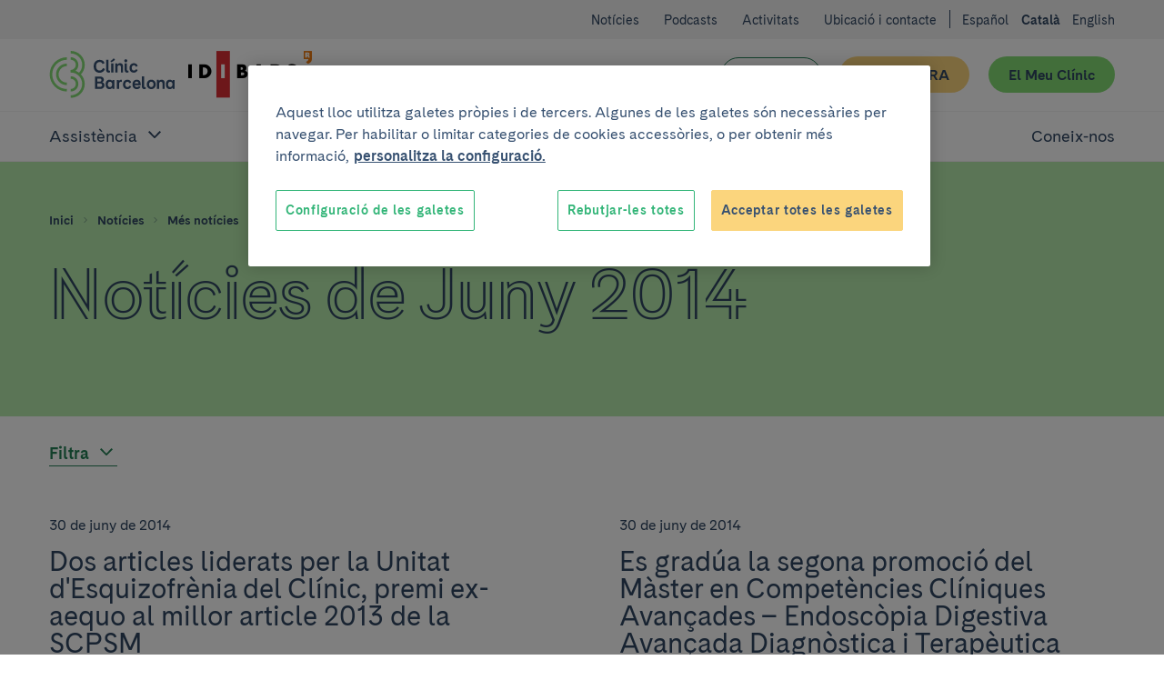

--- FILE ---
content_type: text/html; charset=UTF-8
request_url: https://www.clinicbarcelona.org/ca/noticies/2014/06
body_size: 37329
content:

<!doctype html>
<html lang="ca" class="non-touch theme--default" data-theme="default">
    <head>
        <meta charset="utf-8">
        <link rel="preconnect" href="https://www.gstatic.com/" crossorigin>
        <link rel="preconnect" href="https://www.googletagmanager.com/" crossorigin>
        <link rel="preconnect" href="https://fonts.gstatic.com/" crossorigin>
        <link rel="preload" as="font" type="font/woff" href="/build/fonts/CadizCBWeb-Bold.woff" crossorigin>
        <link rel="preload" as="font" type="font/woff2" href="/build/fonts/CadizCBWeb-Bold.woff2" crossorigin>
        <link rel="preload" as="font" type="font/woff" href="/build/fonts/CadizCBWeb-Filet.woff" crossorigin>
        <link rel="preload" as="font" type="font/woff2" href="/build/fonts/CadizCBWeb-Filet.woff2" crossorigin>
        <link rel="preload" as="font" type="font/woff" href="/build/fonts/CadizCBWeb-Regular.woff" crossorigin>
        <link rel="preload" as="font" type="font/woff2" href="/build/fonts/CadizCBWeb-Regular.woff2" crossorigin>
                <script>
    dataLayer = [{
            }];
</script>

<script>
    window.dataLayer = window.dataLayer || dataLayer;
    function gtag() { dataLayer.push(arguments); }

    gtag('set', 'ads_data_redaction', true);
</script>

<script>(function(w,d,s,l,i){w[l]=w[l]||[];w[l].push({'gtm.start':
new Date().getTime(),event:'gtm.js'});var f=d.getElementsByTagName(s)[0],
j=d.createElement(s),dl=l!='dataLayer'?'&l='+l:'';j.async=true;j.src=
'https://www.googletagmanager.com/gtm.js?id='+i+dl;f.parentNode.insertBefore(j,f);
})(window,document,'script','dataLayer','GTM-56SFVX7');</script>
        <meta name="viewport" content="width=device-width, initial-scale=1">
        <style>
     @font-face {
        font-family: 'Cadiz CB Web';
        font-style: normal;
        font-weight: 400;
        font-display: swap;
        src: local('CadizCBWeb Regular'), local('CadizCBWeb-Regular'), url('/build/fonts/CadizCBWeb-Regular.woff2') format('woff2'), url('/build/fonts/CadizCBWeb-Regular.woff') format('woff');
    }
    @font-face {
        font-family: 'Cadiz CB Web';
        font-style: normal;
        font-weight: 700;
        font-display: swap;
        src: local('CadizCBWeb Bold'), local('CadizCBWeb-Bold'), url('/build/fonts/CadizCBWeb-Bold.woff2') format('woff2'), url('/build/fonts/CadizCBWeb-Bold.woff') format('woff');
    }
    @font-face {
        font-family: 'Cadiz CB Web Filet';
        font-style: normal;
        font-weight: 700;
        font-display: swap;
        src: local('CadizCBWeb Filet'), local('CadizCBWeb-Filet'), url('/build/fonts/CadizCBWeb-Filet.woff2') format('woff2'), url('/build/fonts/CadizCBWeb-Filet.woff') format('woff');
    }
</style>
                                            
    <title>Noticias de Juny 2014 | Hospital Clínic Barcelona</title>
    <meta name="title" content="Noticias de Juny 2014 | Hospital Clínic Barcelona">
        <meta name="application-name" content="Clínic Barcelona">

    <meta property="og:type" content="website">
    <meta property="og:title" content="Noticias de Juny 2014 | Hospital Clínic Barcelona">
            <meta property="og:url" content="https://www.clinicbarcelona.org/ca/noticies/2014/06">
    <meta property="og:site_name" content="Clínic Barcelona">

    <meta name="twitter:card" content="summary">
    <meta name="twitter:title" content="Noticias de Juny 2014 | Hospital Clínic Barcelona">
            <meta name="twitter:url" content="https://www.clinicbarcelona.org/ca/noticies/2014/06">
    <meta name="twitter:site" content="@hospitalclinic">
        
                <link rel="canonical" href="https://www.clinicbarcelona.org/ca/noticies/2014/06">
                    <link rel="alternate" hreflang="es" href="https://www.clinicbarcelona.org/noticias/2014/06">
            <link rel="alternate" hreflang="ca" href="https://www.clinicbarcelona.org/ca/noticies/2014/06">
            <link rel="alternate" hreflang="en" href="https://www.clinicbarcelona.org/en/news/2014/06">
            <link rel="apple-touch-icon" sizes="57x57" href="/build/img/favicon/apple-touch-icon-57x57.dcd4320713b8272a035020e7132c670b.png">
<link rel="apple-touch-icon" sizes="114x114" href="/build/img/favicon/apple-touch-icon-114x114.320862e21673285cd19362fe0e782130.png">
<link rel="apple-touch-icon" sizes="72x72" href="/build/img/favicon/apple-touch-icon-72x72.2963053e7ad1578cc1ba2339bf5657fb.png">
<link rel="apple-touch-icon" sizes="144x144" href="/build/img/favicon/apple-touch-icon-144x144.c79cc6a1a042b0c7e71fa4d526e70edf.png">
<link rel="apple-touch-icon" sizes="60x60" href="/build/img/favicon/apple-touch-icon-60x60.69c50bd8db3d3b4f7651e7d12731b65b.png">
<link rel="apple-touch-icon" sizes="120x120" href="/build/img/favicon/apple-touch-icon-120x120.5e210dc608be0d4ffff922c4cb78979e.png">
<link rel="apple-touch-icon" sizes="76x76" href="/build/img/favicon/apple-touch-icon-76x76.9c6fce0022cac286a72b27e4b6d91d38.png">
<link rel="apple-touch-icon" sizes="152x152" href="/build/img/favicon/apple-touch-icon-152x152.453979ab9d2bdaa19905c6086e989989.png">
<link rel="icon" type="image/x-icon" href="/build/img/favicon/favicon.157f926def4afbb296a7a1845270672e.ico">
<link rel="icon" type="image/png" href="/build/img/favicon/favicon-196x196.4c934ae8a5f97837aba9b8c5d807aa4b.png" sizes="196x196">
<link rel="icon" type="image/png" href="/build/img/favicon/favicon-96x96.00c5ed7c6d141337e739339f4b55ee3a.png" sizes="96x96">
<link rel="icon" type="image/png" href="/build/img/favicon/favicon-32x32.8f479d9bfe24013068ca8e2b2b4c6c44.png" sizes="32x32">
<link rel="icon" type="image/png" href="/build/img/favicon/favicon-16x16.54da361c5bc619bd2ea841f32760c3b6.png" sizes="16x16">
<link rel="icon" type="image/png" href="/build/img/favicon/favicon-128.d9546dfdc5a305df0f11a356055cb605.png" sizes="128x128">
<meta name="msapplication-TileColor" content="#0D2C54">
<meta name="msapplication-TileImage" content="/build/img/favicon/mstile-144x144.c79cc6a1a042b0c7e71fa4d526e70edf.png">
<meta name="msapplication-square70x70logo" content="/build/img/favicon/mstile-70x70.fba4f00871395f2d17ba6bc301a376ec.png">
<meta name="msapplication-square150x150logo" content="/build/img/favicon/mstile-150x150.d2d358847697a5bd1b582bc2b7ac1ee8.png">
<meta name="msapplication-wide310x150logo" content="/build/img/favicon/mstile-310x150.2a64292bc17797f349261941b329a9a7.png">
<meta name="msapplication-square310x310logo" content="/build/img/favicon/mstile-310x310.06d0a6f1596b283aad92eca5f76e22da.png">
        <style type="text/css">
            
    :root{--c-white:#fff;--c-white-rgb:255,255,255;--c-black:#000;--c-black-rgb:0,0,0;--c-error:#c02;--c-neutroLightest:#f3f3f3;--c-neutroLighter:#e1eefa;--c-neutroLight:#8fb8de;--c-neutro:#4794c4;--c-neutro-rgb:71,148,196;--c-neutroDark:#386ba6;--c-neutroDark-rgb:56,107,166;--c-neutroDarker:#346092;--c-neutroDarker-rgb:52,96,146;--c-neutroDarkest:#304763;--c-neutroDarkest-rgb:48,71,99;--c-secondaryLighter:#fff4da;--c-secondaryLighter-rgb:255,244,218;--c-secondaryLight:#ffe4a6;--c-secondary:#fbd57d;--c-secondaryDark:#f9c32f;--c-secondaryDarker:#f4ac39;--c-neutroDarker--research:red;--c-neutroDarker--assistance:green;--c-researchPrimaryExtraLight:#ffe6e0;--c-researchPrimaryExtraLight-rgb:255,230,224;--c-researchPrimaryLightest:#ffcdc1;--c-researchPrimary:#ed7369;--c-bbvaBackground:#f8fcff;--c-bbvaPrimaryLighter:#f0f8ff;--c-bbvaPrimary:#4794c4;--c-bbvaPrimary-rgb:71,148,196;--c-toormixNeutro:#fafafa;--c-neutroExtra:#737373;--c-neutroExtraLight:#dadada;--c-neutroExtraLight-rgb:218,218,218}[data-theme=default]{--c-primary:#33b578;--c-primary-rgb:51,181,120;--c-primaryLightCta:#b8ebad;--c-primaryCta:#85de75;--c-secondaryCtaText:var(--c-neutroDarkest);--c-primaryLighter:#b8ebad;--c-primaryLight:#85de75;--c-primaryDark:#248156;--c-primaryDarker:#19593b;--c-buttonHollowColor:var(--c-primaryDark);--c-buttonHollowHover:var(--c-primaryDark);--c-buttonSecondaryHoverText:var(--c-neutroDarker);--c-headerBackground:var(--c-white);--c-headerHamburger:var(--c-white);--c-headerHamburgerSpan:var(--c-neutroDarkest);--c-headerItemLink:var(--c-primaryDark);--c-headerItemLinkHover:var(--c-primaryDarker);--c-headerMenuBackground:var(--c-neutroLighter);--c-headerMenuIcon:var(--c-primary);--c-headerSubsection:var(--c-white);--c-languagesColor:var(--c-primaryDark);--c-languagesColorHover:var(--c-primaryDarker);--c-logoItemLink:var(--c-primaryDark);--c-quotes:var(--c-primaryLighter);--c-sidebarHeader:var(--c-primaryLighter);--c-sidebarIcon:var(--c-primaryDark);--c-sidebarActive:var(--c-neutroDarkest);--c-languagesBackgroundColor:var(--c-neutroLighter);--c-topBarBg:var(--c-neutroLighter);--c-postsMostRead:var(--c-primaryLighter);--c-postFeatured:var(--c-primaryLight);--c-billboardContainerBg:var(--c-primaryLighter);--c-categoryHoverBg:var(--c-primaryLight)}.t-h1,.t-h2,.t-h3,.t-h4,.t-h5,a,abbr,acronym,address,applet,article,aside,audio,b,big,blockquote,body,canvas,caption,center,cite,code,dd,del,details,dfn,div,dl,dt,em,embed,fieldset,figcaption,figure,footer,form,h1,h2,h3,h4,h5,h6,header,hgroup,html,i,iframe,img,input,ins,kbd,label,legend,li,mark,menu,nav,object,ol,output,p,pre,q,ruby,s,samp,section,select,small,span,strike,strong,sub,summary,sup,table,tbody,td,textarea,tfoot,th,thead,time,tr,tt,u,ul,var,video{border:0;font:inherit;font-size:100%;margin:0;padding:0;vertical-align:baseline}article,aside,details,figcaption,figure,footer,header,hgroup,menu,nav,section{display:block}blockquote,q{quotes:none}ol,ul{list-style:none}blockquote:after,blockquote:before,q:after,q:before{content:none}button{appearance:none;background:none repeat scroll 0 0 transparent;border:0;border-radius:0;cursor:pointer;font:inherit;padding:0}iframe{border:0}img{display:block;height:auto;-ms-interpolation-mode:bicubic;max-width:100%;width:auto}table{border-collapse:collapse;border-spacing:0}*,:after,:before{-moz-box-sizing:border-box;-webkit-box-sizing:border-box;box-sizing:border-box;-webkit-font-smoothing:antialiased!important;font-smoothing:antialiased!important;-moz-osx-font-smoothing:grayscale!important;text-rendering:optimizeLegibility!important}body,html{position:relative}html.behaviour-menu-open,html.behaviour-search-open{height:100%;overflow:hidden!important;width:100%}.behaviour-menu-open body,.behaviour-search-open body{height:100%!important;overflow:hidden!important;width:100%}html{font-size:16px}body{color:var(--c-neutroDarkest);font-weight:400;line-height:1.5rem;text-size-adjust:100%}.t-default,body{font-family:Cadiz CB Web,Helvetica,Arial,sans-serif}.t-h1,.title1,h1{font-size:40px;line-height:44px}.t-h1,h1{font-family:Cadiz CB Web Filet,Helvetica,Arial,sans-serif}.title1-small{font-family:Cadiz CB Web,Helvetica,Arial,sans-serif!important;font-size:38px;font-weight:700;line-height:42px}.t-h2,h2{font-size:32px;line-height:35px}.t-h3,h3{font-size:25px;line-height:30px}.t-h5,h5{font-size:15px;line-height:19px;text-transform:uppercase}.t-h1,.t-h2,.t-h3,h1,h2,h3{font-weight:700}.t-h4,h4{font-weight:400}b,strong{font-weight:700}p{font-size:16px;line-height:22px;margin:0 0 1.5rem}.form__message--invalid,.form__message--invalid .u-wysiwyg p,.p-small,.p-small .u-wysiwyg p,.p-small.u-wysiwyg p,.u-wysiwyg.form__message--invalid p{font-size:14px;line-height:20px}.p-big,.p-big .u-wysiwyg p,.p-big.u-wysiwyg p,.t-h4,h4{font-size:20px;line-height:25px}a{color:inherit;cursor:pointer;font-weight:700;text-decoration:none}.non-touch a:focus,.non-touch a:hover{text-decoration:underline}ol{list-style:decimal}ol li{margin-left:.75rem;padding-left:.75rem}ol ol{list-style:upper-alpha}ol ol ol{list-style:lower-roman}.u-flex--s0-1,.u-flex--s0-10,.u-flex--s0-11,.u-flex--s0-12,.u-flex--s0-13,.u-flex--s0-14,.u-flex--s0-15,.u-flex--s0-16,.u-flex--s0-17,.u-flex--s0-18,.u-flex--s0-19,.u-flex--s0-2,.u-flex--s0-20,.u-flex--s0-21,.u-flex--s0-22,.u-flex--s0-23,.u-flex--s0-24,.u-flex--s0-3,.u-flex--s0-4,.u-flex--s0-5,.u-flex--s0-6,.u-flex--s0-7,.u-flex--s0-8,.u-flex--s0-9,.u-flex--s1280-1,.u-flex--s1280-10,.u-flex--s1280-11,.u-flex--s1280-12,.u-flex--s1280-13,.u-flex--s1280-14,.u-flex--s1280-15,.u-flex--s1280-16,.u-flex--s1280-17,.u-flex--s1280-18,.u-flex--s1280-19,.u-flex--s1280-2,.u-flex--s1280-20,.u-flex--s1280-21,.u-flex--s1280-22,.u-flex--s1280-23,.u-flex--s1280-24,.u-flex--s1280-3,.u-flex--s1280-4,.u-flex--s1280-5,.u-flex--s1280-6,.u-flex--s1280-7,.u-flex--s1280-8,.u-flex--s1280-9,.u-flex--s1440-1,.u-flex--s1440-10,.u-flex--s1440-11,.u-flex--s1440-12,.u-flex--s1440-13,.u-flex--s1440-14,.u-flex--s1440-15,.u-flex--s1440-16,.u-flex--s1440-17,.u-flex--s1440-18,.u-flex--s1440-19,.u-flex--s1440-2,.u-flex--s1440-20,.u-flex--s1440-21,.u-flex--s1440-22,.u-flex--s1440-23,.u-flex--s1440-24,.u-flex--s1440-3,.u-flex--s1440-4,.u-flex--s1440-5,.u-flex--s1440-6,.u-flex--s1440-7,.u-flex--s1440-8,.u-flex--s1440-9,.u-flex--s1920-1,.u-flex--s1920-10,.u-flex--s1920-11,.u-flex--s1920-12,.u-flex--s1920-13,.u-flex--s1920-14,.u-flex--s1920-15,.u-flex--s1920-16,.u-flex--s1920-17,.u-flex--s1920-18,.u-flex--s1920-19,.u-flex--s1920-2,.u-flex--s1920-20,.u-flex--s1920-21,.u-flex--s1920-22,.u-flex--s1920-23,.u-flex--s1920-24,.u-flex--s1920-3,.u-flex--s1920-4,.u-flex--s1920-5,.u-flex--s1920-6,.u-flex--s1920-7,.u-flex--s1920-8,.u-flex--s1920-9,.u-flex--s867-1,.u-flex--s867-10,.u-flex--s867-11,.u-flex--s867-12,.u-flex--s867-13,.u-flex--s867-14,.u-flex--s867-15,.u-flex--s867-16,.u-flex--s867-17,.u-flex--s867-18,.u-flex--s867-19,.u-flex--s867-2,.u-flex--s867-20,.u-flex--s867-21,.u-flex--s867-22,.u-flex--s867-23,.u-flex--s867-24,.u-flex--s867-3,.u-flex--s867-4,.u-flex--s867-5,.u-flex--s867-6,.u-flex--s867-7,.u-flex--s867-8,.u-flex--s867-9{flex-basis:100%;max-width:100%}.button,.form__field--file label{align-items:center;background-color:var(--c-neutroDarkest);border:2px solid transparent;border-radius:50px;color:var(--c-white);cursor:pointer;display:inline-flex;font:inherit;font-weight:700;justify-content:center;line-height:1.5;min-height:2.75rem;overflow:visible;padding:.375rem 1.875rem;text-align:center;text-decoration:none;-moz-user-select:none;-ms-user-select:none;-webkit-user-select:none;width:100%}.form__field--file .non-touch label:focus,.form__field--file .non-touch label:hover,.non-touch .button:focus,.non-touch .button:hover,.non-touch .form__field--file label:focus,.non-touch .form__field--file label:hover{background-color:var(--c-neutroDark);text-decoration:none}.button.u-flex,.form__field--file label.u-flex{display:flex}.button.u-flex--justify-between,.form__field--file label.u-flex--justify-between{justify-content:space-between}.button::-moz-focus-inner,.form__field--file label::-moz-focus-inner{border:0;padding:0}.button--secondary{background-color:var(--c-primaryCta);color:var(--c-secondaryCtaText)}.non-touch .button--secondary:focus,.non-touch .button--secondary:hover{background-color:var(--c-primaryLightCta);color:var(--c-buttonSecondaryHoverText)}.button--complementary{background-color:var(--c-secondary);color:var(--c-neutroDarkest)}.non-touch .button--complementary:focus,.non-touch .button--complementary:hover{background-color:var(--c-secondaryLight);color:var(--c-neutroDarker)}.button--hollow{background-color:transparent;border:1px solid var(--c-buttonHollowColor);color:var(--c-buttonHollowColor)}.non-touch .button--hollow:focus,.non-touch .button--hollow:hover{background-color:var(--c-buttonHollowHover);border-color:var(--c-buttonHollowHover);color:var(--c-white)}.button--hollow.button--banner{border:1px solid var(--c-white);color:var(--c-white)}.non-touch .button--hollow.button--banner:focus,.non-touch .button--hollow.button--banner:hover{background-color:var(--c-white);color:var(--c-buttonHollowColor)}.button--icon .u-icon{height:1.5rem;margin-inline-end:1.5rem;width:1.5rem}.button--icon .u-icon:last-child{margin-inline-end:0;margin-inline-start:1.5rem}.button--navigation{padding:.375rem .75rem .375rem 1.5rem;text-align:left}.button--navigation .u-icon{height:24px;min-width:1.5rem;width:24px}.button--terciary{background-color:var(--c-white);color:var(--c-primaryDark)}.non-touch .button--terciary:focus,.non-touch .button--terciary:hover{background-color:var(--c-primaryDark);color:var(--c-white)}.button--small{font-size:.875rem;padding:.75rem 1.5rem}.button--small.button--navigation{padding:.75rem .75rem .75rem 1.5rem!important}input.button{-webkit-appearance:button}.button--state-disabled,.button:disabled,.form__field--file label:disabled,button:disabled{background:var(--c-neutroLighter);border:none;color:var(--c-neutroDarkest);cursor:not-allowed;pointer-events:none}.c-neutroDarker--assistance{color:var(--c-neutroDarker--assistance)!important}.bg-neutroDarker--assistance{background:var(--c-neutroDarker--assistance)!important}.c-neutroDarker--research{color:var(--c-neutroDarker--research)!important}.bg-neutroDarker--research{background:var(--c-neutroDarker--research)!important}.c-primaryLighter{color:var(--c-primaryLighter)!important}.bg-primaryLighter{background:var(--c-primaryLighter)!important}.c-primaryLight{color:var(--c-primaryLight)!important}.bg-primaryLight{background:var(--c-primaryLight)!important}.c-primary{color:var(--c-primary)!important}.bg-primary{background:var(--c-primary)!important}.c-primaryDark{color:var(--c-primaryDark)!important}.bg-primaryDark{background:var(--c-primaryDark)!important}.c-primaryDarker{color:var(--c-primaryDarker)!important}.bg-primaryDarker{background:var(--c-primaryDarker)!important}.c-secondaryLighter{color:var(--c-secondaryLighter)!important}.bg-secondaryLighter{background:var(--c-secondaryLighter)!important}.c-secondaryLight{color:var(--c-secondaryLight)!important}.bg-secondaryLight{background:var(--c-secondaryLight)!important}.c-secondary{color:var(--c-secondary)!important}.bg-secondary{background:var(--c-secondary)!important}.c-secondaryDark{color:var(--c-secondaryDark)!important}.bg-secondaryDark{background:var(--c-secondaryDark)!important}.c-secondaryDarker{color:var(--c-secondaryDarker)!important}.bg-secondaryDarker{background:var(--c-secondaryDarker)!important}.c-white{color:var(--c-white)!important}.bg-white{background:var(--c-white)!important}.c-neutroLightest{color:var(--c-neutroLightest)!important}.bg-neutroLightest{background:var(--c-neutroLightest)!important}.c-neutroLighter{color:var(--c-neutroLighter)!important}.bg-neutroLighter{background:var(--c-neutroLighter)!important}.c-neutroLight{color:var(--c-neutroLight)!important}.bg-neutroLight{background:var(--c-neutroLight)!important}.c-neutro{color:var(--c-neutro)!important}.bg-neutro{background:var(--c-neutro)!important}.c-neutroDark{color:var(--c-neutroDark)!important}.bg-neutroDark{background:var(--c-neutroDark)!important}.c-neutroDarker{color:var(--c-neutroDarker)!important}.bg-neutroDarker{background:var(--c-neutroDarker)!important}.c-neutroDarkest{color:var(--c-neutroDarkest)!important}.bg-neutroDarkest{background:var(--c-neutroDarkest)!important}.c-research{color:var(--c-researchPrimary)!important}.bg-research{background:var(--c-researchPrimary)!important}.c-black{color:var(--c-black)!important}.bg-black{background:var(--c-black)!important}.c-error{color:var(--c-error)!important}.bg-error{background:var(--c-error)!important}.c-bbvaBackground{color:var(--c-bbvaBackground)!important}.bg-bbvaBackground{background:var(--c-bbvaBackground)!important}.c-bbvaPrimaryLighter{color:var(--c-bbvaPrimaryLighter)!important}.bg-bbvaPrimaryLighter{background:var(--c-bbvaPrimaryLighter)!important}.c-researchPrimaryLightest{color:var(--c-researchPrimaryLightest)!important}.bg-researchPrimaryLightest{background:var(--c-researchPrimaryLightest)!important}.hamburger{color:var(--c-neutroDarkest);display:block;height:44px;position:relative;transform:rotate(0deg);transition:.5s ease-in-out;width:44px}.non-touch .hamburger:focus,.non-touch .hamburger:hover{color:var(--c-white)}.hamburger span{left:9px;pointer-events:none}.hamburger span,.hamburger span:first-child:after,.hamburger span:first-child:before{background:currentColor;border-radius:3px;display:block;height:2px;opacity:1;position:absolute;transform:rotate(0deg);transition:.3s ease-in-out;width:25px}.hamburger span:first-child:after,.hamburger span:first-child:before{content:"";left:0}.hamburger span:first-child:before{top:-8px}.hamburger span:first-child,.hamburger span:nth-child(2){top:20px}.hamburger span:first-child:after{top:8px}.behaviour-menu-open .hamburger span:first-child{transform:rotate(45deg)}.behaviour-menu-open .hamburger span:nth-child(2){transform:rotate(-45deg)}.behaviour-menu-open .hamburger span:first-child:after{top:0}.behaviour-menu-open .hamburger span:first-child:after,.behaviour-menu-open .hamburger span:first-child:before{left:50%;width:0}.skip-links a{background:#fff;color:#000;left:-999999rem;position:absolute}.skip-links a:focus{left:0;z-index:2}.languages{padding:1.5rem 0 0}.languages .u-icon{height:16px;width:16px}.languages__list{align-items:center;display:flex}.languages__list li{padding-left:.75rem}.languages__list li:first-child{padding-left:0}.languages__item{color:var(--c-white);font-size:14px;font-weight:400;text-decoration:none}.languages__item--current{color:var(--c-white);font-size:14px;font-weight:600}.breadcrumbs{background-color:var(--c-neutroDark)}.breadcrumbs__item{font-size:.75rem;padding:0 .375rem 0 0}.breadcrumbs__item:last-child{padding:0}.breadcrumbs__link{color:var(--c-neutroDarkest);padding:0 .375rem;text-decoration:none}.breadcrumbs__link:first-child{padding:0 .375rem 0 0}.non-touch .breadcrumbs__link:focus,.non-touch .breadcrumbs__link:hover{text-decoration:underline!important}.breadcrumbs__link--disabled{color:var(--c-neutroDarkest);cursor:default;font-weight:400;pointer-events:none}.non-touch .breadcrumbs__link--disabled:focus,.non-touch .breadcrumbs__link--disabled:hover{text-decoration:none}.breadcrumbs .u-icon{fill-opacity:.5;height:12px;width:12px}.breadcrumbs__back{padding:.75rem 1.5rem}.breadcrumbs__back .breadcrumbs__item a{color:var(--c-white);line-height:1.6}.non-touch .breadcrumbs__back .breadcrumbs__item a:focus,.non-touch .breadcrumbs__back .breadcrumbs__item a:hover{color:var(--c-white);opacity:.5}.breadcrumbs__back .breadcrumbs__item .u-icon{fill-opacity:1}.search-field{container:searchWrapper/inline-size;max-width:640px}.search-field__action{display:grid;gap:1.5rem}@container searchWrapper (min-width: 410px){.search-field__action{display:flex}}.campaign{background-position:50%;background-repeat:no-repeat;background-size:cover;overflow:hidden;position:relative}.campaign:after{background-image:linear-gradient(to right,var(--c-bbvaPrimaryLighter),hsla(0,0%,98%,.25));content:"";display:block;height:100%;left:0;position:absolute;top:0;width:100%;z-index:1}.campaign__content{padding:2.625rem 1.5rem}.campaign__title{margin:0 0 .75rem}.campaign__subtitle{margin:0 0 1.5rem}.campaign__button,.campaign__text{position:relative;z-index:2}.campaign__text .campaign__name{margin:0 0 .75rem}.campaign--list{margin-bottom:2.625rem}.campaign--list .campaign__content{min-height:8.25rem;padding:1.5rem 2.625rem 1.5rem 1.5rem}.campaign--list .campaign__subtitle{font-size:.875rem}.header .search-bar,.header__menu{left:100%;position:fixed;top:5.25rem;width:100%;z-index:1}.header{background-color:var(--c-white);color:var(--c-white);height:5.25rem;padding:1.125rem 0}.header__actions{margin-right:-.75rem;width:6.375rem}.header__actions-button{height:44px;width:44px}.header__action-search.u-icon{height:24px;width:24px}.header__action-search-close{display:none}.header__action-search-close.u-icon{height:32px;width:32px}.header button .padding-top--xxs{padding-top:calc(100% - 100px)}.form__field--file .header__button-wrapper label,.header__button-wrapper .button,.header__button-wrapper .form__field--file label{width:100%!important}.header__button:first-child{margin:2.25rem 1.125rem 0 0}.header__button+.header__button{margin:1.5rem 0 0;white-space:nowrap}.header__logo{display:inherit}.header__logo--idibaps{align-items:center;display:flex;margin-right:1.125rem}.header__logo--hc{margin-right:.75rem}.header__logo--ub{padding-left:.75rem;position:relative}.header__logo--ub:before{background-color:var(--c-primaryLight);content:"";height:37px;left:0;position:absolute;top:50%;transform:translateY(-50%);width:1px}.header__logo--fundacio{height:3rem;width:4.5rem}.header__logo--fundacio svg{fill:#063;max-height:3rem;width:7.5rem}.header__search-bar-toggle{position:relative}.header__search-bar-toggle .u-icon{height:24px;width:24px}.non-touch .header__search-bar-toggle:focus .u-icon,.non-touch .header__search-bar-toggle:hover .u-icon{fill:var(--c-primary)}.header__search-bar-toggle-hover{color:var(--c-neutroDark);font-size:.75rem;left:-33%;opacity:0;position:absolute;transition:opacity .1s ease-in-out;width:100%}.header__sections-wrapper{background-color:var(--c-white)}.header__sections{display:flex;flex-direction:column;flex-grow:1;width:100%}.header__item-link{color:var(--c-neutroDarkest);display:flex;font-size:1.25rem;font-weight:400;padding:1.125rem 0;text-align:left;text-decoration:none}.non-touch .header__item-link:focus,.non-touch .header__item-link:hover{color:var(--c-headerItemLinkHover);text-decoration:none}.header__item-link--parent{position:relative;width:100%}.header__item-link--parent:focus{opacity:1}.non-touch .header__item-link--parent:focus .u-icon,.non-touch .header__item-link--parent:hover .u-icon{fill:var(--c-headerItemLinkHover)}.header__item-link--parent .u-icon{fill:var(--c-neutroDarkest);height:24px;position:absolute;right:0;width:24px;will-change:transform}.header__item-link--parent.u-open .u-icon,.header__item-link[aria-expanded=true] .u-icon{transform:rotate(180deg)}.header__item-link--current{font-weight:600;opacity:1}.header__sub-section{background-color:var(--c-headerSubsection);border-bottom:1px solid var(--c-neutroLighter);border-top:1px solid var(--c-neutroLighter);padding:0 0 1.125rem 2.25rem;width:100%}.header__sub-section--hide{display:none}.header__sub-section .header__item-link{font-size:1rem;margin:0;padding:1.5rem 0 0}.header__menu{background-color:var(--c-white);display:flex;flex-direction:column;text-align:center}.header__wrapper{width:100%}.header .hamburger{background-color:var(--c-headerHamburger)}.header .hamburger span,.header .hamburger span:first-child:after,.header .hamburger span:first-child:before{background-color:var(--c-headerHamburgerSpan)}.behaviour-search-open .search-bar{background-color:hsla(0,0%,98%,.9);height:100%;left:0;opacity:1;overflow-y:scroll;top:0;transition:background-color .4s cubic-bezier(.4,0,.2,1),opacity .3s ease-in-out}.behaviour-search-open .search-bar__actions{transform:translateY(0);transition:transform .5s cubic-bezier(.25,.46,.45,.94)}.behaviour-search-open .search-bar.search-bar--closing{background-color:transparent}.behaviour-search-open .search-bar.search-bar--closing .search-bar__actions{transform:translateY(-100%)}.behaviour-menu-open .header{border-bottom:1px solid var(--c-neutroLighter);height:5.25rem;position:fixed;top:0;width:100%}.behaviour-menu-open .header__menu{height:calc(100% - 5.25rem);left:0;overflow-y:scroll}.behaviour-menu-open .header__sections{overflow-y:auto}.behaviour-menu-open .header__wrapper{background-color:var(--c-white);padding:1.125rem 1.5rem 0}.behaviour-menu-open .main{padding-top:5.875rem}.behaviour-menu-open .header,.behaviour-search-open .header,.behaviour-search-open .search-bar{z-index:11}.search-bar{background-color:transparent;opacity:0;transition:background-color .4s cubic-bezier(.4,0,.2,1),opacity .3s ease-in-out}.search-bar__actions{background-color:var(--c-neutroDarkest);padding-bottom:3rem;padding-top:1.5rem;position:absolute;top:0;transform:translateY(-100%);transition:transform .4s cubic-bezier(.4,0,.2,1);width:100%;will-change:transform}.search-bar__content{position:relative}.search-bar__close-wrapper{position:absolute;right:0;top:0}.search-bar .u-icon{display:inherit;height:1.3125rem;width:1.3125rem}.search-bar__form{padding-top:3.75rem}.search-bar .search-field{max-width:1040px!important;width:100%}.search-bar .search-field__input{background-color:transparent!important;border:0!important;border-bottom:1px solid var(--c-neutroLight)!important;border-radius:0!important;color:var(--c-neutroLight)!important;font-size:32px;line-height:40px;padding:1.125rem 0!important}.search-bar .search-field__input[type=search]::-webkit-search-cancel-button,.search-bar .search-field__input[type=search]::-webkit-search-decoration{-webkit-appearance:none;appearance:none}.search-bar .search-field__input::placeholder{color:var(--c-neutroLight)!important}.search-bar .search-field__input:focus,.search-bar .search-field__input:focus-visible{border-bottom:0!important;outline:2px solid var(--c-neutroLight);outline-offset:1px}.search-bar .search-field__action{align-items:center}.top-bar{background-color:var(--c-neutroLightest);padding:1.5rem 0 0;text-align:left}.top-bar .languages{background-color:var(--c-white);padding:1.5rem 0 1.5rem 1.5rem}.top-bar .languages .u-icon{fill:var(--c-neutroDarkest)}.top-bar .languages__item{color:var(--c-neutroDarkest);padding-bottom:1.5rem}.top-bar__list-wrapper{padding-bottom:2.25rem}.top-bar__item+.top-bar__item{margin:1.5rem 0 0}.top-bar__link{color:var(--c-neutroDarkest);font-size:16px;font-weight:400}.form__field--file .top-bar__button-wrapper label,.top-bar__button-wrapper .button,.top-bar__button-wrapper .form__field--file label{width:100%!important}.top-bar__button:first-child{margin:2.25rem 1.125rem 0 0}.top-bar__button+.top-bar__button{margin:1.5rem 0 0;white-space:nowrap}.u-hidden-scroll{height:100%;overflow:hidden}.u-hidden-scroll-content{box-sizing:content-box;height:100%;overflow-y:auto;padding-right:20px;width:100%}.u-scroll{overflow-y:auto}.u-noscroll{overflow:hidden}.u-align-center{text-align:center}.u-align-left{text-align:left}.u-align-right{text-align:right}.u-uppercase{text-transform:uppercase}.u-bold{font-weight:700}.u-italic{font-style:italic}.u-weight-slim{font-weight:400}.u-underline{text-decoration:underline}.u-break-words{hyphens:auto;overflow-wrap:break-word;word-break:break-all;word-wrap:break-word}.u-wrapper,.u-wrapper--reading,.u-wrapper-padding{padding-left:1.5rem;padding-right:1.5rem}.u-wrapper-margin{margin-left:1.5rem;margin-right:1.5rem;position:relative}.u-wrapper{max-width:1280px}.u-wrapper,.u-wrapper--reading,.u-wrapper--small{margin:0 auto}.u-wrapper.is-reading{max-width:960px}.u-wrapper--collapse{padding-left:0!important;padding-right:0!important}.u-wrapper--small{max-width:52.5rem}.u-wrapper--reading{max-width:38rem}.wrapper-detail{margin:0 auto;max-width:52.5rem;padding-left:1.5rem;padding-right:1.5rem}.wrapper-detail .wrapper-outbound{margin-left:-1.5rem;width:calc(100% + 3rem)}.u-hide{display:none!important}.u-show,.u-state-open{display:block!important}.u-sr-only{height:1px;left:-999999px;overflow:hidden;position:absolute;top:auto;width:1px}.non-touch .u-touch-only,.touch .u-non-touch-only{display:none!important}.u-wysiwyg ul{list-style:disc}.u-wysiwyg ol{list-style:decimal}.u-wysiwyg ol,.u-wysiwyg ul{display:block}.u-wysiwyg ol ol,.u-wysiwyg ol ul,.u-wysiwyg ul ol,.u-wysiwyg ul ul{margin:.75rem 0;padding-left:1.5rem}.u-wysiwyg ol li,.u-wysiwyg ul li{margin:0 0 .75rem 1.5rem}.u-wysiwyg ol li:last-child,.u-wysiwyg ul li:last-child{margin-bottom:0}.u-wysiwyg ul ul{list-style:circle}.u-wysiwyg ol ol{list-style:upper-alpha}.u-wysiwyg a{color:var(--c-primaryDark);overflow-wrap:break-word;text-decoration:underline;word-wrap:break-word}.non-touch .u-wysiwyg a:focus,.non-touch .u-wysiwyg a:hover{text-decoration:none}.u-wysiwyg .u-videoFullWidth,.u-wysiwyg table{margin:0 auto}.u-wysiwyg em,.u-wysiwyg i{font-style:italic}.u-wysiwyg .t-h3,.u-wysiwyg .t-h4,.u-wysiwyg .t-h5,.u-wysiwyg h3,.u-wysiwyg h4,.u-wysiwyg h5{margin-top:3rem}.u-wysiwyg p{margin-bottom:0}.u-wysiwyg img{border:0!important;float:none!important;height:auto!important;margin:1.5rem 0!important;width:auto!important}.u-wysiwyg figure figcaption{color:var(--c-neutroDark);font-size:.8rem;font-style:italic;line-height:1.125rem;margin-bottom:1.5rem;margin-top:-.75rem;text-align:left}.u-wysiwyg .t-h2+.t-h3,.u-wysiwyg .t-h2+h3,.u-wysiwyg .t-h3+.t-h4,.u-wysiwyg .t-h3+h4,.u-wysiwyg .t-h4+.t-h5,.u-wysiwyg .t-h4+h5,.u-wysiwyg h2+.t-h3,.u-wysiwyg h2+h3,.u-wysiwyg h3+.t-h4,.u-wysiwyg h3+h4,.u-wysiwyg h4+.t-h5,.u-wysiwyg h4+h5{margin-top:3rem}.u-wysiwyg .t-h2+ol,.u-wysiwyg .t-h2+ul,.u-wysiwyg .t-h3+ol,.u-wysiwyg .t-h3+ul,.u-wysiwyg .t-h4+ol,.u-wysiwyg .t-h4+ul,.u-wysiwyg .t-h5+ol,.u-wysiwyg .t-h5+ul,.u-wysiwyg h2+ol,.u-wysiwyg h2+ul,.u-wysiwyg h3+ol,.u-wysiwyg h3+ul,.u-wysiwyg h4+ol,.u-wysiwyg h4+ul,.u-wysiwyg h5+ol,.u-wysiwyg h5+ul{margin-top:1.5rem}.u-wysiwyg ol+.t-h2,.u-wysiwyg ol+h2,.u-wysiwyg table+.t-h2,.u-wysiwyg table+h2,.u-wysiwyg ul+.t-h2,.u-wysiwyg ul+h2{margin-top:3rem}.u-wysiwyg ol+.t-h3,.u-wysiwyg ol+.t-h4,.u-wysiwyg ol+h3,.u-wysiwyg ol+h4,.u-wysiwyg table+.t-h3,.u-wysiwyg table+.t-h4,.u-wysiwyg table+h3,.u-wysiwyg table+h4,.u-wysiwyg ul+.t-h3,.u-wysiwyg ul+.t-h4,.u-wysiwyg ul+h3,.u-wysiwyg ul+h4{margin-top:1.5rem}.u-wysiwyg ol+table,.u-wysiwyg ul+table{margin-top:.75rem}.u-wysiwyg p+p,.u-wysiwyg p+table{margin-top:1.5rem}.u-wysiwyg p+ol,.u-wysiwyg p+ul{margin-top:.75rem}.u-wysiwyg .t-h1+p,.u-wysiwyg .t-h2+p,.u-wysiwyg .t-h3+p,.u-wysiwyg .t-h4+p,.u-wysiwyg .t-h5+p,.u-wysiwyg h1+p,.u-wysiwyg h2+p,.u-wysiwyg h3+p,.u-wysiwyg h4+p,.u-wysiwyg h5+p,.u-wysiwyg ol+p,.u-wysiwyg p.p-big+p,.u-wysiwyg table+p,.u-wysiwyg ul+p{margin-top:1.5rem}.u-wysiwyg p+.t-h2,.u-wysiwyg p+.t-h3,.u-wysiwyg p+.t-h4,.u-wysiwyg p+.t-h5,.u-wysiwyg p+h2,.u-wysiwyg p+h3,.u-wysiwyg p+h4,.u-wysiwyg p+h5{margin-top:3rem}.u-wysiwyg ul ul ul{list-style:square}.u-wysiwyg ol ol ol{list-style:lower-roman}.u-wysiwyg .highlight{border-left:8px solid var(--c-primaryLight);color:var(--c-neutroDarkest);display:inline-block;font-size:1.25rem;font-style:normal;line-height:1.5rem;margin-top:1.5rem;padding:0 0 0 .75rem;text-transform:none}.u-wysiwyg p .highlight{margin:0}.u-wysiwyg .link+.link,.u-wysiwyg p+.link{margin-top:1.5rem}.u-wysiwyg .small{font-size:.875rem;line-height:1.125rem}.u-wysiwyg p+p.small,.u-wysiwyg p.small+p.small{margin-top:0}.u-wysiwyg .ckeditor-html5-audio audio{display:block;max-width:100%}.u-wysiwyg .ckeditor-html5-audio,.u-wysiwyg .u-video-fullwidth,.u-wysiwyg .u-videoFullWidth,.u-wysiwyg .youtube-embed-wrapper{margin:1.5rem 0!important}.u-wysiwyg .ckeditor-html5-audio{float:none!important}.u-icon{height:36px;width:36px}.u-icon,.u-icon svg,.u-icon svg path{fill:currentColor}.u-icon svg{display:inherit;height:100%;width:100%}.u-icon--external{height:24px;width:24px}.u-icon--facebook svg path{fill:#3c5b97}.u-icon--flickr{height:48px;width:48px}.u-icon--instagram svg path{fill:#d93175}.u-icon--linkedin svg path{fill:#008cc9}.u-icon--mail svg path{fill:var(--c-primary)}.u-icon--researchgate svg path{fill:#0cb}.u-icon--twitter svg path{fill:#55acee}.u-icon--whatsapp svg path{fill:#25d366}.u-icon--youtube svg path{fill:red}.u-image-ratio-16-9{background-position:50%;background-size:cover;overflow:hidden;position:relative}.u-image-ratio-16-9:before{content:"";display:block;padding-top:56.25%;width:100%}.u-image-ratio-16-9>img{bottom:0;left:0;position:absolute;right:0;top:0}.u-image-ratio-16-9 img{opacity:0}.u-image-logo{max-height:12rem;max-width:12rem}.margin-bottom--xxs{margin-bottom:.375rem}.margin-top--xxs{margin-top:.375rem}.padding--xxs{padding:.375rem}.padding-bottom--xxs{padding-bottom:.375rem}.padding-top--xxs{padding-top:.375rem}.padding-left--xxs{padding-left:.375rem}.padding-right--xxs{padding-right:.375rem}[class*=related]+.related--xxs{margin-top:.375rem}.margin-bottom--xs{margin-bottom:.75rem}.margin-top--xs{margin-top:.75rem}.padding--xs{padding:.75rem}.padding-bottom--xs{padding-bottom:.75rem}.padding-top--xs{padding-top:.75rem}.padding-left--xs{padding-left:.75rem}.padding-right--xs{padding-right:.75rem}[class*=related]+.related--xs{margin-top:.75rem}.margin-bottom--m{margin-bottom:1.125rem}.margin-top--m{margin-top:1.125rem}.padding--m{padding:1.125rem}.padding-bottom--m{padding-bottom:1.125rem}.padding-top--m{padding-top:1.125rem}.padding-left--m{padding-left:1.125rem}.padding-right--m{padding-right:1.125rem}[class*=related]+.related--m{margin-top:1.125rem}.margin-bottom--l{margin-bottom:1.5rem}.margin-top--l{margin-top:1.5rem}.padding--l{padding:1.5rem}.padding-bottom--l{padding-bottom:1.5rem}.padding-top--l{padding-top:1.5rem}.padding-left--l{padding-left:1.5rem}.padding-right--l{padding-right:1.5rem}[class*=related]+.related--l{margin-top:1.5rem}.margin-bottom--xl{margin-bottom:2.25rem}.margin-top--xl{margin-top:2.25rem}.padding--xl{padding:2.25rem}.padding-bottom--xl{padding-bottom:2.25rem}.padding-top--xl{padding-top:2.25rem}.padding-left--xl{padding-left:2.25rem}.padding-right--xl{padding-right:2.25rem}[class*=related]+.related--xl{margin-top:2.25rem}.margin-bottom--xxl{margin-bottom:3rem}.margin-top--xxl,.page__content{margin-top:3rem}.padding-bottom--xxl{padding-bottom:3rem}.padding-top--xxl{padding-top:3rem}.padding-left--xxl{padding-left:3rem}.padding-right--xxl{padding-right:3rem}[class*=related]+.related--xxl{margin-top:3rem}.margin-bottom--2xl{margin-bottom:3.75rem}.margin-top--2xl{margin-top:3.75rem}.padding--2xl{padding:3.75rem}.padding-bottom--2xl{padding-bottom:3.75rem}.padding-top--2xl{padding-top:3.75rem}.padding-left--2xl{padding-left:3.75rem}.padding-right--2xl{padding-right:3.75rem}[class*=related]+.related--2xl{margin-top:3.75rem}.margin-bottom--3xl{margin-bottom:4.5rem}.margin-top--3xl{margin-top:4.5rem}.padding--3xl{padding:4.5rem}.padding-bottom--3xl{padding-bottom:4.5rem}.padding-top--3xl{padding-top:4.5rem}.padding-left--3xl{padding-left:4.5rem}.padding-right--3xl{padding-right:4.5rem}[class*=related]+.related--3xl{margin-top:4.5rem}.padding--xxl{padding:3rem}.u-columns--2-s1024,.u-columns--2-s480,.u-columns--2-s640,.u-columns--2-s768,.u-columns--2-s960,.u-columns--3-s1024,.u-columns--3-s480,.u-columns--3-s640,.u-columns--3-s768,.u-columns--3-s960{width:100%}.grid-links{display:grid;gap:.75rem}.grid-links>*{margin:0!important}@keyframes highlight{0%{background-color:wheat;outline:4px solid wheat}60%{background-color:wheat;outline:4px solid wheat}to{background-color:transparent;outline:0 solid wheat}}.u-highlight-field{animation:highlight 2s ease-in-out}.u-fullwidth{width:100%}.u-video-fullwidth{height:0;padding-bottom:56.25%;position:relative}.u-video-fullwidth iframe{height:100%;left:0;position:absolute;top:0;width:100%}.u-short-fullwidth{height:0;padding-bottom:177.78%;position:relative}.u-short-fullwidth iframe{height:100%;left:0;position:absolute;top:0;width:100%}.u-videoFullWidth{height:0;padding-bottom:56.25%;position:relative}.u-videoFullWidth iframe{height:100%;left:0;position:absolute;top:0;width:100%}.u-center{margin:0 auto}.u-no-margin{margin:0}.u-no-padding{padding:0}.u-no-pointers{pointer-events:none}.u-block{display:block}.u-relative{position:relative}.u-fullheight{height:auto;min-height:100%!important}.u-iframe iframe{display:block;width:100%!important}.u-research .dotted,.u-research a,.u-research button{color:var(--c-researchPrimary)!important}.u-toc-list{border:1px solid var(--c-neutroLight);padding:1.5rem}.u-bullet-list{list-style:disc;padding:0 0 0 1.125rem}.u-bullet-list li{margin-top:.75rem}.u-content-margin{margin-top:3rem}.u-content-margin--small{margin-top:2.25rem}.u-rounded{border-radius:50%}.u-border,.u-border-separation{border-bottom:1px solid var(--c-neutroLight)}.u-border-separation{margin-bottom:1.125rem;padding-bottom:1.5rem}.u-border-separation:last-child{border-bottom:0;margin-bottom:0}.u-border-around{border:1px solid var(--c-neutroLight);padding:1.5rem}.u-headbuttless{-webkit-background-clip:content-box;background-clip:content-box;margin-top:-3rem;padding-top:3rem}.u-reduce-headings .t-h2,.u-reduce-headings h2{font-size:1.5rem;letter-spacing:0;line-height:1.5rem}.u-reduce-headings .t-h3,.u-reduce-headings h3{font-size:1.25rem}.u-reduce-headings .t-h4,.u-reduce-headings h4{font-size:.875rem;letter-spacing:2px;text-transform:uppercase}.u-truncate{overflow:hidden;text-overflow:ellipsis;white-space:nowrap}.u-flex{display:flex}.u-flex--inline{display:inline-flex}.u-flex--align-center{align-items:center}.u-flex--align-start{align-items:flex-start}.u-flex--align-end{align-items:flex-end}.u-flex--align-baseline{align-items:baseline}.u-flex--justify-center{justify-content:center}.u-flex--justify-start{justify-content:flex-start}.u-flex--justify-end{justify-content:flex-end}.u-flex--justify-between{justify-content:space-between}.u-flex--justify-around{justify-content:space-around}.u-flex--reverse{flex-direction:row-reverse}.u-flex--column{flex-direction:column}.u-flex--column.u-flex--reverse{flex-direction:column-reverse}.u-flex--row-50{display:flex;flex-direction:column;gap:.75rem}.u-flex--row-50>*{flex-basis:100%;max-width:100%}.u-flex--wrap{display:flex;flex-wrap:wrap}.u-flex--center{align-items:center;display:flex;justify-content:center}.u-flex--s1024-1,.u-flex--s1024-10,.u-flex--s1024-11,.u-flex--s1024-12,.u-flex--s1024-13,.u-flex--s1024-14,.u-flex--s1024-15,.u-flex--s1024-16,.u-flex--s1024-17,.u-flex--s1024-18,.u-flex--s1024-19,.u-flex--s1024-2,.u-flex--s1024-20,.u-flex--s1024-21,.u-flex--s1024-22,.u-flex--s1024-23,.u-flex--s1024-24,.u-flex--s1024-3,.u-flex--s1024-4,.u-flex--s1024-5,.u-flex--s1024-6,.u-flex--s1024-7,.u-flex--s1024-8,.u-flex--s1024-9,.u-flex--s480-1,.u-flex--s480-10,.u-flex--s480-11,.u-flex--s480-12,.u-flex--s480-13,.u-flex--s480-14,.u-flex--s480-15,.u-flex--s480-16,.u-flex--s480-17,.u-flex--s480-18,.u-flex--s480-19,.u-flex--s480-2,.u-flex--s480-20,.u-flex--s480-21,.u-flex--s480-22,.u-flex--s480-23,.u-flex--s480-24,.u-flex--s480-3,.u-flex--s480-4,.u-flex--s480-5,.u-flex--s480-6,.u-flex--s480-7,.u-flex--s480-8,.u-flex--s480-9,.u-flex--s640-1,.u-flex--s640-10,.u-flex--s640-11,.u-flex--s640-12,.u-flex--s640-13,.u-flex--s640-14,.u-flex--s640-15,.u-flex--s640-16,.u-flex--s640-17,.u-flex--s640-18,.u-flex--s640-19,.u-flex--s640-2,.u-flex--s640-20,.u-flex--s640-21,.u-flex--s640-22,.u-flex--s640-23,.u-flex--s640-24,.u-flex--s640-3,.u-flex--s640-4,.u-flex--s640-5,.u-flex--s640-6,.u-flex--s640-7,.u-flex--s640-8,.u-flex--s640-9,.u-flex--s768-1,.u-flex--s768-10,.u-flex--s768-11,.u-flex--s768-12,.u-flex--s768-13,.u-flex--s768-14,.u-flex--s768-15,.u-flex--s768-16,.u-flex--s768-17,.u-flex--s768-18,.u-flex--s768-19,.u-flex--s768-2,.u-flex--s768-20,.u-flex--s768-21,.u-flex--s768-22,.u-flex--s768-23,.u-flex--s768-24,.u-flex--s768-3,.u-flex--s768-4,.u-flex--s768-5,.u-flex--s768-6,.u-flex--s768-7,.u-flex--s768-8,.u-flex--s768-9,.u-flex--s960-1,.u-flex--s960-10,.u-flex--s960-11,.u-flex--s960-12,.u-flex--s960-13,.u-flex--s960-14,.u-flex--s960-15,.u-flex--s960-16,.u-flex--s960-17,.u-flex--s960-18,.u-flex--s960-19,.u-flex--s960-2,.u-flex--s960-20,.u-flex--s960-21,.u-flex--s960-22,.u-flex--s960-23,.u-flex--s960-24,.u-flex--s960-3,.u-flex--s960-4,.u-flex--s960-5,.u-flex--s960-6,.u-flex--s960-7,.u-flex--s960-8,.u-flex--s960-9{flex-basis:100%;max-width:100%}.page-aside__content{flex:1 auto}.page-aside--sidebar{min-height:100vh}.page-aside--sidebar .page__content{margin-top:0!important}.page__introduction{margin-top:1.5rem}.page-fullwidth .page__introduction-aside{margin-top:3rem;width:100%}.page-notfound .page-notfound__header{padding-bottom:1.5rem}.page-notfound .t-h1,.page-notfound h1{margin-bottom:1.125rem}.page-reading.management-board{border:10px solid red}.page-reading.management-board .page-reading__content{padding-bottom:2.25rem}.page--bottomless .newsletter,.page--bottomless .pre-footer,.page--topless-content .page__content{margin:0!important}.page--resources{background-color:var(--c-neutroLightest)}.page--resources .page__content{margin-bottom:3rem;margin-top:1.875rem}.category{background-color:var(--c-white);border:2px solid var(--c-categoryHoverBg);color:var(--c-neutroDarkest);display:inline-block;font-size:.75rem;font-weight:400;letter-spacing:1.3px;line-height:1.3;min-height:1.5rem;padding:.375rem .375rem .3125rem;text-decoration:none;text-transform:uppercase}.non-touch .category:focus,.non-touch .category:hover{background-color:var(--c-categoryHoverBg);text-decoration:none}.category--c-secondary{border:2px solid var(--c-secondary)}.non-touch .category--c-secondary:focus,.non-touch .category--c-secondary:hover{background-color:var(--c-secondary)}.category--active{background-color:var(--c-primaryLight)}.category--inactive{background-color:var(--c-neutroLight);border:2px solid var(--c-neutroLight)}.section-title{margin:0 0 1.5rem}.section-title.section-title--margin,.section-title.section-title--margin.t-h5{margin:0}.u-wysiwyg table{border-collapse:collapse;border-spacing:0;margin:0;padding:0;width:100%!important}.u-wysiwyg table tr:nth-child(2n){background:var(--c-neutroLighter)}.u-wysiwyg table tr:nth-child(odd){background:var(--c-white)}.u-wysiwyg table tr:last-child{border-bottom:3px solid var(--c-primary)}.u-wysiwyg table td,.u-wysiwyg table th{text-align:left}.u-wysiwyg table td{padding:.75rem 1.5rem}.u-wysiwyg table th{background:var(--c-primary);color:var(--c-white);font-size:1.125rem;font-weight:700;line-height:1.1;padding:1.125rem 1.5rem}.page--post-archive,.page-fullwidth,.page-modules,.page-notfound,.page-reading{min-height:calc(100vh - 470px)}.post-summary .category{margin:0 1.5rem .75rem 0;position:absolute;top:-14px;z-index:1}.post-summary__authorship-label{float:left;margin:1px 0 0}.post-summary__authorship-list{display:inline}.post-summary__authorship-list-item{display:inherit;margin-inline-start:4px}.post-summary__authorship-list-link{font-weight:400}.post-summary__top{display:block;font-size:.875rem;line-height:1.36;margin:0 0 .75rem}.post-summary__title,.post-summary__top{color:var(--c-neutroDarkest)}.post-summary__title a{font-weight:400}.post-summary__title:last-child{margin:0}.post-summary__title:not(:last-child){margin:0 0 .75rem}.post-summary__abstract{word-wrap:break-word}.post-summary__abstract,.post-summary__description{color:var(--c-neutroDarkest)}.form .input--message1,.form .input--surname1{left:-999999rem;position:absolute}.form .checkbox--privacy-link{height:auto!important;width:auto!important}.form input[type=email],.form input[type=number],.form input[type=password],.form input[type=search],.form input[type=tel],.form input[type=text],.form input[type=url],.form select,.form textarea{background:var(--c-white);border:1px solid var(--c-neutro);box-shadow:inset 0 0 0 transparent;padding:.5625rem 1.5rem}.form input[type=email][disabled],.form input[type=email][readonly],.form input[type=number][disabled],.form input[type=number][readonly],.form input[type=password][disabled],.form input[type=password][readonly],.form input[type=search][disabled],.form input[type=search][readonly],.form input[type=tel][disabled],.form input[type=tel][readonly],.form input[type=text][disabled],.form input[type=text][readonly],.form input[type=url][disabled],.form input[type=url][readonly],.form select[disabled],.form select[readonly],.form textarea[disabled],.form textarea[readonly]{background:var(--c-neutroLightest);box-shadow:none;color:var(--c-neutroDark)}.form input[type=email]:focus:not(.form__state--invalid),.form input[type=number]:focus:not(.form__state--invalid),.form input[type=password]:focus:not(.form__state--invalid),.form input[type=search]:focus:not(.form__state--invalid),.form input[type=tel]:focus:not(.form__state--invalid),.form input[type=text]:focus:not(.form__state--invalid),.form input[type=url]:focus:not(.form__state--invalid),.form select:focus:not(.form__state--invalid),.form textarea:focus:not(.form__state--invalid){border-color:var(--c-primary)}.form input[type=email].form__state--invalid,.form input[type=email].form__state--invalid:focus,.form input[type=number].form__state--invalid,.form input[type=number].form__state--invalid:focus,.form input[type=password].form__state--invalid,.form input[type=password].form__state--invalid:focus,.form input[type=search].form__state--invalid,.form input[type=search].form__state--invalid:focus,.form input[type=tel].form__state--invalid,.form input[type=tel].form__state--invalid:focus,.form input[type=text].form__state--invalid,.form input[type=text].form__state--invalid:focus,.form input[type=url].form__state--invalid,.form input[type=url].form__state--invalid:focus,.form select.form__state--invalid,.form select.form__state--invalid:focus,.form textarea.form__state--invalid,.form textarea.form__state--invalid:focus{border-color:var(--c-error)}.form input[type=email],.form input[type=number],.form input[type=password],.form input[type=search],.form input[type=tel],.form input[type=text],.form input[type=url],.form select{border-radius:83px}.form textarea{border-radius:35px}.form label{width:100%}.filter__title,.form label,.form__label{color:var(--c-neutroDarker);font-size:.875rem;font-weight:600;margin:0 0 .375rem}.form fieldset.form__field{margin:1.125rem 0 .375rem}.form__field{margin:1.125rem 0 0}.form__field button{margin:-.75rem 0 0}.form__field:first-child{margin:0}.form__field--file input[type=file]{border:1px solid red;height:.1px;opacity:0;overflow:hidden;position:absolute;width:.1px;z-index:-1}.form__field--file label{background-color:transparent;border:1px solid var(--c-primary);color:var(--c-buttonHollowColor);font-size:1rem;font-weight:700;margin:.375rem 0 0}.non-touch .form__field--file label:focus,.non-touch .form__field--file label:hover{background-color:var(--c-buttonHollowHover);color:var(--c-white)}.form__field--inline{align-items:center;display:inline-flex;margin:.375rem 0 0}.form__field--inline:first-child{margin:0}.form__field--inline a{color:var(--c-primaryDark);text-decoration:underline}.form__field--inline input,.form__field--inline label{display:inline}.form__field--inline input[type=radio]{clip:rect(1px,1px,1px,1px);height:1px;overflow:hidden;position:absolute;top:auto;white-space:nowrap;width:1px}.form__field--inline input[type=radio]+label{cursor:pointer;font-size:inherit;font-weight:400;line-height:1}.form__field--inline input[type=radio]+label:before{background-color:var(--c-neutroLighter);border:1px solid var(--c-neutroLight);border-radius:100%;content:"";display:block;float:left;height:17px;margin:0 .75rem 0 0;text-align:center;width:17px}.form__field--inline input[type=radio]:checked+label:before{background-color:var(--c-neutroLighter);box-shadow:inset 0 0 0 5px var(--c-primary)}.form__field--inline input[type=checkbox],.form__field--inline input[type=radio]{height:20px;margin:0 .375rem 0 0;width:20px}.form__field--inline input[type=checkbox]+label,.form__field--inline input[type=radio]+label{font-weight:400;margin:0}.form__field input[type=file].js-has-focus~label,.form__field input[type=file]:focus~label{outline:1px dotted var(--c-neutroDarker);outline:5px auto -webkit-focus-ring-color}.form__field input[type=file].js-has-focus~label *,.form__field input[type=file]:focus~label *{pointer-events:none}.form__multi-input .form__field--inline:not(:last-child){margin-right:1rem}.form__field-legend,.form__field-optional{font-weight:400}.form__search-button{font-weight:700;padding:.375rem .75rem}.form__file-messages{align-items:stretch;max-width:100%}.form__file-messages .u-icon{height:20px;width:20px}.form__message--invalid{color:var(--c-error);display:block;margin:-.375rem 0 .375rem}.form__ko,.form__ok{display:none}.form__ko__container,.form__ok__container{align-items:center;display:flex;flex-direction:column;justify-content:center;padding:3rem}.form__ko__container .t-h2,.form__ko__container h2,.form__ok__container .t-h2,.form__ok__container h2{margin-bottom:1.125rem;text-align:center}.form__ko__container div,.form__ko__container p,.form__ko__container span,.form__ok__container div,.form__ok__container p,.form__ok__container span{margin-bottom:1.5rem;text-align:center}.select{position:relative;width:100%}.select select,.select select.select__input{height:2.75rem;padding:.5625rem 2.25rem .5625rem 1.5rem}.select .u-icon{fill:var(--c-primary);height:1.5rem;pointer-events:none;position:absolute;right:.5625rem;top:calc(100% - 2.125rem);width:1.5rem}.select select[disabled]{background-color:var(--c-neutroLighter);border:0}.select select[disabled]+.u-icon{fill:var(--c-neutroDark)}.form-tooltip{position:relative}.form-tooltip__close{line-height:1.6}.form-tooltip__close:focus,.form-tooltip__close:hover{text-decoration:underline}.form-tooltip__content{background-color:var(--c-neutroLightest);box-shadow:0 6px 12px 0 rgba(0,0,0,.2),0 0 6px 0 rgba(0,0,0,.1);padding:.375rem 1.5rem .75rem}.form-tooltip__dialog{display:none;opacity:0;width:100%}.form-tooltip .u-icon svg{border:2px solid var(--c-primary);border-radius:100%;height:24px;margin:.375rem;width:24px}.form-tooltip__icon{margin:0 .375rem}.form-tooltip__icon:focus .u-icon svg,.form-tooltip__icon:hover .u-icon svg{background-color:var(--c-primary);border:2px solid var(--c-white)}.form-tooltip__icon:focus .u-icon path,.form-tooltip__icon:hover .u-icon path{fill:var(--c-white)}.form-tooltip__icon:focus+.form-tooltip__dialog,.form-tooltip__icon:hover+.form-tooltip__dialog{bottom:2.8125rem;display:block;opacity:1;position:absolute;right:0}.form-tooltip__triangle{background-color:var(--c-neutroLightest);box-shadow:5px 5px 7px -1px rgba(0,0,0,.2);float:right;height:1.125rem;transform:translateX(-.9375rem) translateY(-.5625rem) rotate(45deg);width:1.125rem}.radios-flex ul{flex-direction:row}.radios-flex .form__field--inline{margin-top:.375rem}.radios-flex .form__field--inline+.form__field--inline{margin-left:1.5rem}.filter__search{max-width:36rem}.filter__search input[type=search]{width:calc(100% - 2.75rem)}.filter__button{align-items:center;border:1px solid hsla(180,3%,44%,.25);color:var(--c-neutroDark);display:flex;font-size:.75rem;justify-content:center;line-height:1.5;margin:1.125rem 0 0;padding:.75rem 0;text-decoration:none;width:100%}.filter__button .u-icon{height:18px;margin:0 0 0 .375rem;width:18px}.non-touch .filter__button:focus,.non-touch .filter__button:hover{background-color:var(--c-neutroDark);color:var(--c-white)}.filter__trigger{border-bottom:1px solid var(--c-primaryDark);color:var(--c-primaryDark);display:flex;font-weight:600;margin:1.5rem 0 0}.filter__trigger .u-icon{height:24px;margin:0 0 0 .375rem;width:24px}.filter__trigger.u-open .u-icon{transform:rotate(180deg)}.filter__trigger--isActive{font-weight:600}.filter__actions{margin:2.25rem 0 0}.filter__actions .button+.button,.filter__actions .form__field--file .button+label,.filter__actions .form__field--file label+.button,.filter__actions .form__field--file label+label,.form__field--file .filter__actions .button+label,.form__field--file .filter__actions label+.button,.form__field--file .filter__actions label+label{margin:1.5rem 0 0}.filter__panel{background-color:var(--c-neutroLightest);margin-top:1.5rem;padding:1.5rem 1.5rem 2.25rem}.filter__link{color:var(--c-neutroDarker);font-size:14px;font-weight:400;text-decoration:none}.filter__link--current{color:var(--c-primaryDark);font-weight:600;text-decoration:none}.filter__list-item{margin:0 1.125rem 1.125rem 0}.filter__list-item:last-child{margin-bottom:0}.filter__section--calendar .filter__list-item{margin:0;min-width:4.625rem;padding:0 .375rem .375rem 0}.filter__panel .filter__section{margin:0 0 1.125rem}.filter__title{float:left;padding:0;width:auto}.filter__legend{display:block;font-size:10px;font-weight:400}.filter__list{flex-grow:3;padding:.75rem 0 0}.filter__or-separator{border-top:2px solid var(--c-white);display:flex;height:.125rem}.filter--options .filter__panel{padding-bottom:2.25rem}.filter--unboxed .filter__panel{background-color:transparent;padding:0}.filter--single .filter__intro{border-bottom:1px solid var(--c-neutroLight);font-weight:700}.billboard__title{margin:1.5rem 0 0}.billboard__container{background-color:var(--c-billboardContainerBg);padding-bottom:3rem}.billboard--image .billboard__container{background-position:50%;background-repeat:no-repeat;background-size:cover;position:relative;z-index:0}.billboard--sidebar .billboard__actions{border:1px solid var(--c-primary);height:44px;width:44px}.filter+.post-archive{padding:1.5rem 0 0}.breadcrumbs+.billboard{padding-top:0}.portal-brand__bbva svg{margin-bottom:3px}.portal-brand__text{font-size:12px;line-height:16px;margin-right:.75rem}.portal-brand__img{max-width:140px}.post-list__featured{padding-bottom:2.25rem}.post-list__latest--regular{padding-bottom:0;padding-left:1.5rem;padding-right:1.5rem}.post-list__item{margin:0 0 2.25rem}.post-list__item--last{margin-bottom:2.625rem}.post-list__item .post-summary{border-top:1px solid var(--c-neutroLight);padding-top:1.5rem}.post-list__item .post-summary .category{position:static}.post-list__more{padding:0 1.5rem}.post-list__more .post-list__item:first-child .post-summary{border-top:0;padding-top:0}.post-list__button{margin:.375rem 0 3.75rem;padding-bottom:4.5rem}@media screen and (min-width:0){.u-flex--s0{display:flex!important}.u-flex--s0-inline{display:inline-flex!important}.u-flex--s0-center{align-items:center;display:flex!important;justify-content:center}.u-flex--s0-wrap{display:flex!important;flex-wrap:wrap}.u-flex--s0-1{flex-basis:4.1666666667%;max-width:4.1666666667%}.u-flex--s0-2{flex-basis:8.3333333333%;max-width:8.3333333333%}.u-flex--s0-3{flex-basis:12.5%;max-width:12.5%}.u-flex--s0-4{flex-basis:16.6666666667%;max-width:16.6666666667%}.u-flex--s0-5{flex-basis:20.8333333333%;max-width:20.8333333333%}.u-flex--s0-6{flex-basis:25%;max-width:25%}.u-flex--s0-7{flex-basis:29.1666666667%;max-width:29.1666666667%}.u-flex--s0-8{flex-basis:33.3333333333%;max-width:33.3333333333%}.u-flex--s0-9{flex-basis:37.5%;max-width:37.5%}.u-flex--s0-10{flex-basis:41.6666666667%;max-width:41.6666666667%}.u-flex--s0-11{flex-basis:45.8333333333%;max-width:45.8333333333%}.u-flex--s0-12{flex-basis:50%;max-width:50%}.u-flex--s0-13{flex-basis:54.1666666667%;max-width:54.1666666667%}.u-flex--s0-14{flex-basis:58.3333333333%;max-width:58.3333333333%}.u-flex--s0-15{flex-basis:62.5%;max-width:62.5%}.u-flex--s0-16{flex-basis:66.6666666667%;max-width:66.6666666667%}.u-flex--s0-17{flex-basis:70.8333333333%;max-width:70.8333333333%}.u-flex--s0-18{flex-basis:75%;max-width:75%}.u-flex--s0-19{flex-basis:79.1666666667%;max-width:79.1666666667%}.u-flex--s0-20{flex-basis:83.3333333333%;max-width:83.3333333333%}.u-flex--s0-21{flex-basis:87.5%;max-width:87.5%}.u-flex--s0-22{flex-basis:91.6666666667%;max-width:91.6666666667%}.u-flex--s0-23{flex-basis:95.8333333333%;max-width:95.8333333333%}.u-flex--s0-24{flex-basis:100%;max-width:100%}.u-unwrapper--s0,.u-wrapper-padding.u-wrapper--collapse-s0{padding-left:0;padding-right:0}.u-wrapper-margin.u-wrapper--collapse-s0{margin-left:0;margin-right:0}.u-wrapper--reading.u-unwrapper--s0{margin:0}.u-wrapper--reading.u-unwrapper--reading-s0{margin:0 auto;max-width:1280px}.u-hide--s0{display:none!important}.u-show--s0{display:block!important}.u-show-flex--s0{display:flex!important}}@media only screen and (min-width:480px){.filter__link{font-size:calc(13px + .20833vw)}}@media screen and (min-width:480px){.button,.form__field--file label{width:auto}.u-unwrapper--s480,.u-wrapper-padding.u-wrapper--collapse-s480{padding-left:0;padding-right:0}.u-wrapper-margin.u-wrapper--collapse-s480{margin-left:0;margin-right:0}.u-wrapper--reading.u-unwrapper--s480{margin:0}.u-wrapper--reading.u-unwrapper--reading-s480{margin:0 auto;max-width:1280px}.u-hide--s480{display:none!important}.u-show--s480{display:block!important}.u-show-flex--s480{display:flex!important}.margin-right--l-480{margin-right:1.5rem}.u-columns--2-s480{width:calc(50% - .7575rem)}.u-columns--2-s480:nth-child(n){margin-right:1.5rem}.u-columns--2-s480:nth-child(2n){margin-right:0}.u-columns--2-s480.u-columns--margin-2{width:calc(50% - 1.515rem)}.u-columns--2-s480.u-columns--margin-2:nth-child(n){margin-right:3rem}.u-columns--2-s480.u-columns--margin-2:nth-child(2n){margin-right:0}.u-columns--2-s480.u-columns--margin-3{width:calc(50% - 2.2725rem)}.u-columns--2-s480.u-columns--margin-3:nth-child(n){margin-right:4.5rem}.u-columns--2-s480.u-columns--margin-3:nth-child(2n){margin-right:0}.u-columns--2-s480.u-columns--margin-4{width:calc(50% - 3.03rem)}.u-columns--2-s480.u-columns--margin-4:nth-child(n){margin-right:6rem}.u-columns--2-s480.u-columns--margin-4:nth-child(2n){margin-right:0}.u-columns--3-s480{width:calc(33.33333% - 1.01rem)}.u-columns--3-s480:nth-child(n){margin-right:1.5rem}.u-columns--3-s480:nth-child(3n){margin-right:0}.u-columns--3-s480.u-columns--margin-2{width:calc(33.33333% - 2.02rem)}.u-columns--3-s480.u-columns--margin-2:nth-child(n){margin-right:3rem}.u-columns--3-s480.u-columns--margin-2:nth-child(3n){margin-right:0}.u-columns--3-s480.u-columns--margin-3{width:calc(33.33333% - 3.03rem)}.u-columns--3-s480.u-columns--margin-3:nth-child(n){margin-right:4.5rem}.u-columns--3-s480.u-columns--margin-3:nth-child(3n){margin-right:0}.u-columns--3-s480.u-columns--margin-4{width:calc(33.33333% - 4.04rem)}.u-columns--3-s480.u-columns--margin-4:nth-child(n){margin-right:6rem}.u-columns--3-s480.u-columns--margin-4:nth-child(3n){margin-right:0}.u-flex--s480{display:flex!important}.u-flex--s480-inline{display:inline-flex!important}.u-flex--s480-center{align-items:center;display:flex!important;justify-content:center}.u-flex--s480-wrap{display:flex!important;flex-wrap:wrap}.u-flex--s480-1{flex-basis:4.1666666667%;max-width:4.1666666667%}.u-flex--s480-2{flex-basis:8.3333333333%;max-width:8.3333333333%}.u-flex--s480-3{flex-basis:12.5%;max-width:12.5%}.u-flex--s480-4{flex-basis:16.6666666667%;max-width:16.6666666667%}.u-flex--s480-5{flex-basis:20.8333333333%;max-width:20.8333333333%}.u-flex--s480-6{flex-basis:25%;max-width:25%}.u-flex--s480-7{flex-basis:29.1666666667%;max-width:29.1666666667%}.u-flex--s480-8{flex-basis:33.3333333333%;max-width:33.3333333333%}.u-flex--s480-9{flex-basis:37.5%;max-width:37.5%}.u-flex--s480-10{flex-basis:41.6666666667%;max-width:41.6666666667%}.u-flex--s480-11{flex-basis:45.8333333333%;max-width:45.8333333333%}.u-flex--s480-12{flex-basis:50%;max-width:50%}.u-flex--s480-13{flex-basis:54.1666666667%;max-width:54.1666666667%}.u-flex--s480-14{flex-basis:58.3333333333%;max-width:58.3333333333%}.u-flex--s480-15{flex-basis:62.5%;max-width:62.5%}.u-flex--s480-16{flex-basis:66.6666666667%;max-width:66.6666666667%}.u-flex--s480-17{flex-basis:70.8333333333%;max-width:70.8333333333%}.u-flex--s480-18{flex-basis:75%;max-width:75%}.u-flex--s480-19{flex-basis:79.1666666667%;max-width:79.1666666667%}.u-flex--s480-20{flex-basis:83.3333333333%;max-width:83.3333333333%}.u-flex--s480-21{flex-basis:87.5%;max-width:87.5%}.u-flex--s480-22{flex-basis:91.6666666667%;max-width:91.6666666667%}.u-flex--s480-23{flex-basis:95.8333333333%;max-width:95.8333333333%}.u-flex--s480-24{flex-basis:100%;max-width:100%}.filter__button{padding:.75rem 1.875rem;width:auto}.filter__actions .button+.button,.filter__actions .form__field--file .button+label,.filter__actions .form__field--file label+.button,.filter__actions .form__field--file label+label,.form__field--file .filter__actions .button+label,.form__field--file .filter__actions label+.button,.form__field--file .filter__actions label+label{margin:0 0 0 1.5rem}}@media screen and (min-width:38rem96px){.u-wrapper--reading{padding-left:0;padding-right:0}}@media screen and (min-width:640px){.u-unwrapper--s640,.u-wrapper-padding.u-wrapper--collapse-s640{padding-left:0;padding-right:0}.u-wrapper-margin.u-wrapper--collapse-s640{margin-left:0;margin-right:0}.u-wrapper--reading.u-unwrapper--s640{margin:0}.u-wrapper--reading.u-unwrapper--reading-s640{margin:0 auto;max-width:1280px}.u-hide--s640{display:none!important}.u-show--s640{display:block!important}.u-show-flex--s640{display:flex!important}.margin-right--l-s640{margin-right:1.5rem}.u-columns--2-s640{width:calc(50% - .7575rem)}.u-columns--2-s640:nth-child(n){margin-right:1.5rem}.u-columns--2-s640:nth-child(2n){margin-right:0}.u-columns--2-s640.u-columns--margin-2{width:calc(50% - 1.515rem)}.u-columns--2-s640.u-columns--margin-2:nth-child(n){margin-right:3rem}.u-columns--2-s640.u-columns--margin-2:nth-child(2n){margin-right:0}.u-columns--2-s640.u-columns--margin-3{width:calc(50% - 2.2725rem)}.u-columns--2-s640.u-columns--margin-3:nth-child(n){margin-right:4.5rem}.u-columns--2-s640.u-columns--margin-3:nth-child(2n){margin-right:0}.u-columns--2-s640.u-columns--margin-4{width:calc(50% - 3.03rem)}.u-columns--2-s640.u-columns--margin-4:nth-child(n){margin-right:6rem}.u-columns--2-s640.u-columns--margin-4:nth-child(2n){margin-right:0}.u-columns--3-s640{width:calc(33.33333% - 1.01rem)}.u-columns--3-s640:nth-child(n){margin-right:1.5rem}.u-columns--3-s640:nth-child(3n){margin-right:0}.u-columns--3-s640.u-columns--margin-2{width:calc(33.33333% - 2.02rem)}.u-columns--3-s640.u-columns--margin-2:nth-child(n){margin-right:3rem}.u-columns--3-s640.u-columns--margin-2:nth-child(3n){margin-right:0}.u-columns--3-s640.u-columns--margin-3{width:calc(33.33333% - 3.03rem)}.u-columns--3-s640.u-columns--margin-3:nth-child(n){margin-right:4.5rem}.u-columns--3-s640.u-columns--margin-3:nth-child(3n){margin-right:0}.u-columns--3-s640.u-columns--margin-4{width:calc(33.33333% - 4.04rem)}.u-columns--3-s640.u-columns--margin-4:nth-child(n){margin-right:6rem}.u-columns--3-s640.u-columns--margin-4:nth-child(3n){margin-right:0}.grid-links{grid-template-columns:1fr 1fr}.u-flex--s640{display:flex!important}.u-flex--s640-inline{display:inline-flex!important}.u-flex--s640-center{align-items:center;display:flex!important;justify-content:center}.u-flex--s640-wrap{display:flex!important;flex-wrap:wrap}.u-flex--s640-1{flex-basis:4.1666666667%;max-width:4.1666666667%}.u-flex--s640-2{flex-basis:8.3333333333%;max-width:8.3333333333%}.u-flex--s640-3{flex-basis:12.5%;max-width:12.5%}.u-flex--s640-4{flex-basis:16.6666666667%;max-width:16.6666666667%}.u-flex--s640-5{flex-basis:20.8333333333%;max-width:20.8333333333%}.u-flex--s640-6{flex-basis:25%;max-width:25%}.u-flex--s640-7{flex-basis:29.1666666667%;max-width:29.1666666667%}.u-flex--s640-8{flex-basis:33.3333333333%;max-width:33.3333333333%}.u-flex--s640-9{flex-basis:37.5%;max-width:37.5%}.u-flex--s640-10{flex-basis:41.6666666667%;max-width:41.6666666667%}.u-flex--s640-11{flex-basis:45.8333333333%;max-width:45.8333333333%}.u-flex--s640-12{flex-basis:50%;max-width:50%}.u-flex--s640-13{flex-basis:54.1666666667%;max-width:54.1666666667%}.u-flex--s640-14{flex-basis:58.3333333333%;max-width:58.3333333333%}.u-flex--s640-15{flex-basis:62.5%;max-width:62.5%}.u-flex--s640-16{flex-basis:66.6666666667%;max-width:66.6666666667%}.u-flex--s640-17{flex-basis:70.8333333333%;max-width:70.8333333333%}.u-flex--s640-18{flex-basis:75%;max-width:75%}.u-flex--s640-19{flex-basis:79.1666666667%;max-width:79.1666666667%}.u-flex--s640-20{flex-basis:83.3333333333%;max-width:83.3333333333%}.u-flex--s640-21{flex-basis:87.5%;max-width:87.5%}.u-flex--s640-22{flex-basis:91.6666666667%;max-width:91.6666666667%}.u-flex--s640-23{flex-basis:95.8333333333%;max-width:95.8333333333%}.u-flex--s640-24{flex-basis:100%;max-width:100%}.billboard--donations .billboard__introduction{position:absolute!important;right:3.75rem}.billboard--donations .billboard__introduction>div{margin-top:0}}@media screen and (min-width:768px){.button--small{min-height:2.125rem;padding:.375rem 1.125rem}.button--small.button--navigation{padding:.375rem .375rem .375rem 1.125rem!important}.languages{padding:.75rem 0 0}.languages__item{padding:0}.breadcrumbs__back{padding:1.125rem 3rem}.campaign--list .campaign__text{margin:0 2.25rem 0 0;width:55%}.campaign--list .campaign__subtitle{margin:0}.header__button-wrapper{display:flex;justify-content:space-between}.header__button{width:48%!important}.header__button+.header__button{margin:2.25rem 0 0}.header__item-link{margin:0 1.5rem}.header__sub-section{padding:0 0 2.25rem 3.75rem}.top-bar .languages{padding:1.5rem 0 0 3rem}.top-bar__button-wrapper{display:flex;justify-content:space-between}.top-bar__button{width:48%!important}.top-bar__button+.top-bar__button{margin:2.25rem 0 0}.u-wrapper,.u-wrapper--reading,.u-wrapper-padding{padding-left:3rem;padding-right:3rem}.u-wrapper-margin{margin-left:3rem;margin-right:3rem}.u-unwrapper--s768,.u-wrapper-padding.u-wrapper--collapse-s768{padding-left:0;padding-right:0}.u-wrapper-margin.u-wrapper--collapse-s768{margin-left:0;margin-right:0}.u-wrapper--reading.u-unwrapper--s768{margin:0}.u-wrapper--reading.u-unwrapper--reading-s768{margin:0 auto;max-width:1280px}.wrapper-detail{padding-left:3rem;padding-right:3rem}.wrapper-detail .wrapper-outbound{margin-left:-3rem;width:calc(100% + 6rem)}.u-hide--s768{display:none!important}.u-show--s768{display:block!important}.u-show-flex--s768{display:flex!important}.u-wysiwyg figure figcaption{margin-top:-1.125rem}.u-wysiwyg .link+.link,.u-wysiwyg p+.link{margin-top:.75rem}.padding-top--xxl-s768{padding-top:3rem}.u-columns--2-s768{width:calc(50% - .7575rem)}.u-columns--2-s768:nth-child(n){margin-right:1.5rem}.u-columns--2-s768:nth-child(2n){margin-right:0}.u-columns--2-s768.u-columns--margin-2{width:calc(50% - 1.515rem)}.u-columns--2-s768.u-columns--margin-2:nth-child(n){margin-right:3rem}.u-columns--2-s768.u-columns--margin-2:nth-child(2n){margin-right:0}.u-columns--2-s768.u-columns--margin-3{width:calc(50% - 2.2725rem)}.u-columns--2-s768.u-columns--margin-3:nth-child(n){margin-right:4.5rem}.u-columns--2-s768.u-columns--margin-3:nth-child(2n){margin-right:0}.u-columns--2-s768.u-columns--margin-4{width:calc(50% - 3.03rem)}.u-columns--2-s768.u-columns--margin-4:nth-child(n){margin-right:6rem}.u-columns--2-s768.u-columns--margin-4:nth-child(2n){margin-right:0}.u-columns--3-s768{width:calc(33.33333% - 1.01rem)}.u-columns--3-s768:nth-child(n){margin-right:1.5rem}.u-columns--3-s768:nth-child(3n){margin-right:0}.u-columns--3-s768.u-columns--margin-2{width:calc(33.33333% - 2.02rem)}.u-columns--3-s768.u-columns--margin-2:nth-child(n){margin-right:3rem}.u-columns--3-s768.u-columns--margin-2:nth-child(3n){margin-right:0}.u-columns--3-s768.u-columns--margin-3{width:calc(33.33333% - 3.03rem)}.u-columns--3-s768.u-columns--margin-3:nth-child(n){margin-right:4.5rem}.u-columns--3-s768.u-columns--margin-3:nth-child(3n){margin-right:0}.u-columns--3-s768.u-columns--margin-4{width:calc(33.33333% - 4.04rem)}.u-columns--3-s768.u-columns--margin-4:nth-child(n){margin-right:6rem}.u-columns--3-s768.u-columns--margin-4:nth-child(3n){margin-right:0}.grid-links{grid-template-columns:1fr 1fr 1fr}.u-content-margin{margin-top:3.75rem}.u-flex--row-50{flex-direction:row;flex-wrap:wrap}.u-flex--row-50>*{flex-basis:calc(50% - 0.75rem);max-width:calc(50% - .75rem)}.u-flex--s768{display:flex!important}.u-flex--s768-inline{display:inline-flex!important}.u-flex--s768-center{align-items:center;display:flex!important;justify-content:center}.u-flex--s768-wrap{display:flex!important;flex-wrap:wrap}.u-flex--s768-1{flex-basis:4.1666666667%;max-width:4.1666666667%}.u-flex--s768-2{flex-basis:8.3333333333%;max-width:8.3333333333%}.u-flex--s768-3{flex-basis:12.5%;max-width:12.5%}.u-flex--s768-4{flex-basis:16.6666666667%;max-width:16.6666666667%}.u-flex--s768-5{flex-basis:20.8333333333%;max-width:20.8333333333%}.u-flex--s768-6{flex-basis:25%;max-width:25%}.u-flex--s768-7{flex-basis:29.1666666667%;max-width:29.1666666667%}.u-flex--s768-8{flex-basis:33.3333333333%;max-width:33.3333333333%}.u-flex--s768-9{flex-basis:37.5%;max-width:37.5%}.u-flex--s768-10{flex-basis:41.6666666667%;max-width:41.6666666667%}.u-flex--s768-11{flex-basis:45.8333333333%;max-width:45.8333333333%}.u-flex--s768-12{flex-basis:50%;max-width:50%}.u-flex--s768-13{flex-basis:54.1666666667%;max-width:54.1666666667%}.u-flex--s768-14{flex-basis:58.3333333333%;max-width:58.3333333333%}.u-flex--s768-15{flex-basis:62.5%;max-width:62.5%}.u-flex--s768-16{flex-basis:66.6666666667%;max-width:66.6666666667%}.u-flex--s768-17{flex-basis:70.8333333333%;max-width:70.8333333333%}.u-flex--s768-18{flex-basis:75%;max-width:75%}.u-flex--s768-19{flex-basis:79.1666666667%;max-width:79.1666666667%}.u-flex--s768-20{flex-basis:83.3333333333%;max-width:83.3333333333%}.u-flex--s768-21{flex-basis:87.5%;max-width:87.5%}.u-flex--s768-22{flex-basis:91.6666666667%;max-width:91.6666666667%}.u-flex--s768-23{flex-basis:95.8333333333%;max-width:95.8333333333%}.u-flex--s768-24{flex-basis:100%;max-width:100%}.page-reading.management-board .page-reading__content{padding-bottom:5.625rem}.section-title.t-h5{border-bottom:1px solid var(--c-neutroLight);padding-bottom:.375rem}.form__search-button{min-width:auto;padding:.75rem 1.875rem}.form-tooltip__dialog{max-width:60%}.filter__button{margin:0;min-width:8.25rem;padding:.375rem 0}.filter__list-item{display:inline-flex;margin:0 1.125rem .375rem 0}.filter__section--calendar .select__input{min-width:7.5rem}.filter__legend{display:inline}.filter__list{flex-grow:0;margin:0 0 0 1.125rem;padding:0}.filter__list--select{min-width:20%}.filter--options .filter__panel .filter__section{flex-direction:column;margin-bottom:0;width:calc(33.33333% - 1.01rem)}.filter--options .filter__panel .filter__section:nth-child(n){margin-right:1.5rem}.filter--options .filter__panel .filter__section:nth-child(3n){margin-right:0}.filter--single .filter__panel .filter__section{width:calc(33.33333% - 1.01rem)}.filter--single .filter__panel .filter__section:nth-child(n){margin-right:1.5rem}.filter--single .filter__panel .filter__section:nth-child(3n){margin-right:0}.filter--single .filter__panel .filter__actions{margin-top:0}.portal-brand{border-bottom:1px solid var(--c-neutroLighter);padding-bottom:.75rem}.portal-brand__text{padding-left:.75rem}.post-list__featured{padding-bottom:3.75rem}.post-list__latest--regular{padding-left:0;padding-right:0}.post-list__more{padding:0}.post-list__more .post-list__item:nth-child(2) .post-summary{border-top:0;padding-top:0}}@media screen and (min-width:52.5rem){.u-wrapper--small{padding-left:0;padding-right:0}}@media screen and (min-width:867px){.u-flex--s867{display:flex!important}.u-flex--s867-inline{display:inline-flex!important}.u-flex--s867-center{align-items:center;display:flex!important;justify-content:center}.u-flex--s867-wrap{display:flex!important;flex-wrap:wrap}.u-flex--s867-1{flex-basis:4.1666666667%;max-width:4.1666666667%}.u-flex--s867-2{flex-basis:8.3333333333%;max-width:8.3333333333%}.u-flex--s867-3{flex-basis:12.5%;max-width:12.5%}.u-flex--s867-4{flex-basis:16.6666666667%;max-width:16.6666666667%}.u-flex--s867-5{flex-basis:20.8333333333%;max-width:20.8333333333%}.u-flex--s867-6{flex-basis:25%;max-width:25%}.u-flex--s867-7{flex-basis:29.1666666667%;max-width:29.1666666667%}.u-flex--s867-8{flex-basis:33.3333333333%;max-width:33.3333333333%}.u-flex--s867-9{flex-basis:37.5%;max-width:37.5%}.u-flex--s867-10{flex-basis:41.6666666667%;max-width:41.6666666667%}.u-flex--s867-11{flex-basis:45.8333333333%;max-width:45.8333333333%}.u-flex--s867-12{flex-basis:50%;max-width:50%}.u-flex--s867-13{flex-basis:54.1666666667%;max-width:54.1666666667%}.u-flex--s867-14{flex-basis:58.3333333333%;max-width:58.3333333333%}.u-flex--s867-15{flex-basis:62.5%;max-width:62.5%}.u-flex--s867-16{flex-basis:66.6666666667%;max-width:66.6666666667%}.u-flex--s867-17{flex-basis:70.8333333333%;max-width:70.8333333333%}.u-flex--s867-18{flex-basis:75%;max-width:75%}.u-flex--s867-19{flex-basis:79.1666666667%;max-width:79.1666666667%}.u-flex--s867-20{flex-basis:83.3333333333%;max-width:83.3333333333%}.u-flex--s867-21{flex-basis:87.5%;max-width:87.5%}.u-flex--s867-22{flex-basis:91.6666666667%;max-width:91.6666666667%}.u-flex--s867-23{flex-basis:95.8333333333%;max-width:95.8333333333%}.u-flex--s867-24{flex-basis:100%;max-width:100%}.u-unwrapper--s867,.u-wrapper-padding.u-wrapper--collapse-s867{padding-left:0;padding-right:0}.u-wrapper-margin.u-wrapper--collapse-s867{margin-left:0;margin-right:0}.u-wrapper--reading.u-unwrapper--s867{margin:0}.u-wrapper--reading.u-unwrapper--reading-s867{margin:0 auto;max-width:1280px}.u-hide--s867{display:none!important}.u-show--s867{display:block!important}.u-show-flex--s867{display:flex!important}}@media screen and (min-width:54.5rem){.wrapper-detail .wrapper-outbound{margin-left:-6rem;width:calc(100% + 12rem)}}@media screen and (min-width:960px){.breadcrumbs{background-color:transparent;line-height:1.6;margin:0 0 1.5rem;padding-top:3rem}.campaign__content{min-height:14.25rem;padding:3.75rem 3rem}.campaign__text{width:55%}.campaign--list{margin-bottom:2.625rem}.header__logo--ub:before{height:57px}.u-unwrapper--s960,.u-wrapper-padding.u-wrapper--collapse-s960{padding-left:0;padding-right:0}.u-wrapper-margin.u-wrapper--collapse-s960{margin-left:0;margin-right:0}.u-wrapper--reading.u-unwrapper--s960{margin:0}.u-wrapper--reading.u-unwrapper--reading-s960{margin:0 auto;max-width:1280px}.u-hide--s960{display:none!important}.u-show--s960{display:block!important}.u-show-flex--s960{display:flex!important}.u-columns--2-s960{width:calc(50% - .7575rem)}.u-columns--2-s960:nth-child(n){margin-right:1.5rem}.u-columns--2-s960:nth-child(2n){margin-right:0}.u-columns--2-s960.u-columns--margin-2{width:calc(50% - 1.515rem)}.u-columns--2-s960.u-columns--margin-2:nth-child(n){margin-right:3rem}.u-columns--2-s960.u-columns--margin-2:nth-child(2n){margin-right:0}.u-columns--2-s960.u-columns--margin-3{width:calc(50% - 2.2725rem)}.u-columns--2-s960.u-columns--margin-3:nth-child(n){margin-right:4.5rem}.u-columns--2-s960.u-columns--margin-3:nth-child(2n){margin-right:0}.u-columns--2-s960.u-columns--margin-4{width:calc(50% - 3.03rem)}.u-columns--2-s960.u-columns--margin-4:nth-child(n){margin-right:6rem}.u-columns--2-s960.u-columns--margin-4:nth-child(2n){margin-right:0}.u-columns--3-s960{width:calc(33.33333% - 1.01rem)}.u-columns--3-s960:nth-child(n){margin-right:1.5rem}.u-columns--3-s960:nth-child(3n){margin-right:0}.u-columns--3-s960.u-columns--margin-2{width:calc(33.33333% - 2.02rem)}.u-columns--3-s960.u-columns--margin-2:nth-child(n){margin-right:3rem}.u-columns--3-s960.u-columns--margin-2:nth-child(3n){margin-right:0}.u-columns--3-s960.u-columns--margin-3{width:calc(33.33333% - 3.03rem)}.u-columns--3-s960.u-columns--margin-3:nth-child(n){margin-right:4.5rem}.u-columns--3-s960.u-columns--margin-3:nth-child(3n){margin-right:0}.u-columns--3-s960.u-columns--margin-4{width:calc(33.33333% - 4.04rem)}.u-columns--3-s960.u-columns--margin-4:nth-child(n){margin-right:6rem}.u-columns--3-s960.u-columns--margin-4:nth-child(3n){margin-right:0}.u-flex--s960{display:flex!important}.u-flex--s960-inline{display:inline-flex!important}.u-flex--s960-center{align-items:center;display:flex!important;justify-content:center}.u-flex--s960-wrap{display:flex!important;flex-wrap:wrap}.u-flex--s960-1{flex-basis:4.1666666667%;max-width:4.1666666667%}.u-flex--s960-2{flex-basis:8.3333333333%;max-width:8.3333333333%}.u-flex--s960-3{flex-basis:12.5%;max-width:12.5%}.u-flex--s960-4{flex-basis:16.6666666667%;max-width:16.6666666667%}.u-flex--s960-5{flex-basis:20.8333333333%;max-width:20.8333333333%}.u-flex--s960-6{flex-basis:25%;max-width:25%}.u-flex--s960-7{flex-basis:29.1666666667%;max-width:29.1666666667%}.u-flex--s960-8{flex-basis:33.3333333333%;max-width:33.3333333333%}.u-flex--s960-9{flex-basis:37.5%;max-width:37.5%}.u-flex--s960-10{flex-basis:41.6666666667%;max-width:41.6666666667%}.u-flex--s960-11{flex-basis:45.8333333333%;max-width:45.8333333333%}.u-flex--s960-12{flex-basis:50%;max-width:50%}.u-flex--s960-13{flex-basis:54.1666666667%;max-width:54.1666666667%}.u-flex--s960-14{flex-basis:58.3333333333%;max-width:58.3333333333%}.u-flex--s960-15{flex-basis:62.5%;max-width:62.5%}.u-flex--s960-16{flex-basis:66.6666666667%;max-width:66.6666666667%}.u-flex--s960-17{flex-basis:70.8333333333%;max-width:70.8333333333%}.u-flex--s960-18{flex-basis:75%;max-width:75%}.u-flex--s960-19{flex-basis:79.1666666667%;max-width:79.1666666667%}.u-flex--s960-20{flex-basis:83.3333333333%;max-width:83.3333333333%}.u-flex--s960-21{flex-basis:87.5%;max-width:87.5%}.u-flex--s960-22{flex-basis:91.6666666667%;max-width:91.6666666667%}.u-flex--s960-23{flex-basis:95.8333333333%;max-width:95.8333333333%}.u-flex--s960-24{flex-basis:100%;max-width:100%}.page-aside--sidebar .page__content{margin-top:3.75rem!important}.page__introduction{margin-top:3rem}.page-fullwidth .page__introduction{display:flex}.page-fullwidth .page__introduction-aside{margin-left:4.5rem;margin-top:0}.post-summary__description{padding:.75rem 0 0}.billboard__title{margin:0}.billboard__container{min-height:12rem;padding-bottom:5.25rem}.billboard .breadcrumbs,.billboard__introduction,.billboard__top{position:relative;z-index:2}.billboard--image .billboard__wrapper,.billboard--image .breadcrumbs a,.billboard--image .breadcrumbs span{color:var(--c-white)}.billboard--image .billboard__container:after{background-image:linear-gradient(90deg,rgba(var(--c-neutroDarkest-rgb),.8),rgba(var(--c-neutroDarkest-rgb),.8),transparent);content:"";display:block;height:100%;left:0;position:absolute;top:0;width:100%;z-index:1}.billboard--image .breadcrumbs{width:70%}.billboard--donations{position:relative;z-index:4}.post-list__item{margin:0 0 2.625rem}.post-list__item--left{padding-right:2.25rem}.post-list__item--right{padding-left:2.25rem}}@media screen and (min-width:1024px){html{font-size:18px}.t-h1,.title1,h1{font-size:80px;line-height:84px}.title1-small{font-size:55px;line-height:64px}.t-h2,h2{font-size:40px;line-height:44px}.t-h3,h3{font-size:30px}.t-h5,h5{letter-spacing:1.5px}p{font-size:18px;line-height:25px}.form__message--invalid,.form__message--invalid .u-wysiwyg p,.p-small,.p-small .u-wysiwyg p,.p-small.u-wysiwyg p,.u-wysiwyg.form__message--invalid p{font-size:15px;line-height:21px}.p-big,.p-big .u-wysiwyg p,.p-big.u-wysiwyg p,.t-h4,h4{font-size:26px;line-height:30px}.c-hover-neutroDarker--assistance:hover{color:var(--c-neutroDarker--assistance)!important}.bg-hover-neutroDarker--assistance:hover{background:var(--c-neutroDarker--assistance)!important}.c-hover-neutroDarker--research:hover{color:var(--c-neutroDarker--research)!important}.bg-hover-neutroDarker--research:hover{background:var(--c-neutroDarker--research)!important}.c-hover-primaryLighter:hover{color:var(--c-primaryLighter)!important}.bg-hover-primaryLighter:hover{background:var(--c-primaryLighter)!important}.c-hover-primaryLight:hover{color:var(--c-primaryLight)!important}.bg-hover-primaryLight:hover{background:var(--c-primaryLight)!important}.c-hover-primary:hover{color:var(--c-primary)!important}.bg-hover-primary:hover{background:var(--c-primary)!important}.c-hover-primaryDark:hover{color:var(--c-primaryDark)!important}.bg-hover-primaryDark:hover{background:var(--c-primaryDark)!important}.c-hover-primaryDarker:hover{color:var(--c-primaryDarker)!important}.bg-hover-primaryDarker:hover{background:var(--c-primaryDarker)!important}.c-hover-secondaryLighter:hover{color:var(--c-secondaryLighter)!important}.bg-hover-secondaryLighter:hover{background:var(--c-secondaryLighter)!important}.c-hover-secondaryLight:hover{color:var(--c-secondaryLight)!important}.bg-hover-secondaryLight:hover{background:var(--c-secondaryLight)!important}.c-hover-secondary:hover{color:var(--c-secondary)!important}.bg-hover-secondary:hover{background:var(--c-secondary)!important}.c-hover-secondaryDark:hover{color:var(--c-secondaryDark)!important}.bg-hover-secondaryDark:hover{background:var(--c-secondaryDark)!important}.c-hover-secondaryDarker:hover{color:var(--c-secondaryDarker)!important}.bg-hover-secondaryDarker:hover{background:var(--c-secondaryDarker)!important}.c-hover-white:hover{color:var(--c-white)!important}.bg-hover-white:hover{background:var(--c-white)!important}.c-hover-neutroLightest:hover{color:var(--c-neutroLightest)!important}.bg-hover-neutroLightest:hover{background:var(--c-neutroLightest)!important}.c-hover-neutroLighter:hover{color:var(--c-neutroLighter)!important}.bg-hover-neutroLighter:hover{background:var(--c-neutroLighter)!important}.c-hover-neutroLight:hover{color:var(--c-neutroLight)!important}.bg-hover-neutroLight:hover{background:var(--c-neutroLight)!important}.c-hover-neutro:hover{color:var(--c-neutro)!important}.bg-hover-neutro:hover{background:var(--c-neutro)!important}.c-hover-neutroDark:hover{color:var(--c-neutroDark)!important}.bg-hover-neutroDark:hover{background:var(--c-neutroDark)!important}.c-hover-neutroDarker:hover{color:var(--c-neutroDarker)!important}.bg-hover-neutroDarker:hover{background:var(--c-neutroDarker)!important}.c-hover-neutroDarkest:hover{color:var(--c-neutroDarkest)!important}.bg-hover-neutroDarkest:hover{background:var(--c-neutroDarkest)!important}.c-hover-research:hover{color:var(--c-researchPrimary)!important}.bg-hover-research:hover{background:var(--c-researchPrimary)!important}.c-hover-black:hover{color:var(--c-black)!important}.bg-hover-black:hover{background:var(--c-black)!important}.c-hover-error:hover{color:var(--c-error)!important}.bg-hover-error:hover{background:var(--c-error)!important}.c-hover-bbvaBackground:hover{color:var(--c-bbvaBackground)!important}.bg-hover-bbvaBackground:hover{background:var(--c-bbvaBackground)!important}.c-hover-bbvaPrimaryLighter:hover{color:var(--c-bbvaPrimaryLighter)!important}.bg-hover-bbvaPrimaryLighter:hover{background:var(--c-bbvaPrimaryLighter)!important}.c-hover-researchPrimaryLightest:hover{color:var(--c-researchPrimaryLightest)!important}.bg-hover-researchPrimaryLightest:hover{background:var(--c-researchPrimaryLightest)!important}.languages__list li:first-child{padding-left:.75rem}.header{height:auto;padding:0}.header__logos{padding-bottom:.75rem;padding-top:.75rem}.header__head{margin-right:1.5rem;min-width:26%}.header__button+.header__button,.header__button:first-child{margin:0 0 0 1.125rem}.header__sections-wrapper{flex:1 1 auto}.header__sections{flex-direction:row;text-align:left}.header__item-link--parent .u-icon{height:24px;margin:0 0 0 .375rem;position:static;right:auto;width:24px}.header__item-link[aria-expanded=true]{padding:0}.header__item-link{font-size:1rem;margin:0;padding:0}.header__sub-section{border-bottom:0;border-top:0;box-shadow:0 10px 14px rgba(0,0,0,.06);left:-3.375rem;min-width:18.75rem;padding:0 1.5rem 1.5rem;position:absolute;top:42px;z-index:3}.header__sub-section .header__item-link{color:var(--c-neutroDarkest);margin:1.125rem 0 0;padding:0}.header__item--parent{position:relative}.header__item--parent .header__sub-section{margin-bottom:0}.header__menu{background-color:var(--c-white);border-bottom:1px solid var(--c-neutroLightest);border-top:1px solid var(--c-neutroLightest);flex-direction:row;padding:.75rem 0;position:static;z-index:3}.header__wrapper{display:flex}.search-bar__actions{padding-bottom:3.75rem;padding-top:1.5rem}.search-bar__form{padding-top:3.75rem}.search-bar .search-field__input{font-size:55px;line-height:64px}.search-bar .search-field__action{gap:4.5rem}.top-bar{padding:.375rem 0}.top-bar .languages{background-color:var(--c-neutroLightest);margin-left:.75rem;padding:0}.top-bar .languages:before{background-color:var(--c-neutroDarkest);content:"";height:20px;left:0;width:1px}.top-bar .languages__item{padding-bottom:0}.non-touch .top-bar .languages__item:focus,.non-touch .top-bar .languages__item:hover{color:var(--c-headerItemLinkHover);padding-bottom:0;text-decoration:none}.top-bar__list-wrapper{padding-bottom:0}.top-bar__item+.top-bar__item{margin:0 0 0 1.5rem}.top-bar__link{font-size:14px}.non-touch .top-bar__link:focus,.non-touch .top-bar__link:hover{color:var(--c-headerItemLinkHover);text-decoration:none}.top-bar__button{font-size:14px!important;line-height:18px!important;min-height:1.5rem!important;padding:7px 18px!important}.top-bar__button:first-child{margin:0 0 0 1.5rem}.top-bar__button+.top-bar__button{margin:0 0 0 1.125rem}.u-unwrapper--s1024,.u-wrapper-padding.u-wrapper--collapse-s1024{padding-left:0;padding-right:0}.u-wrapper-margin.u-wrapper--collapse-s1024{margin-left:0;margin-right:0}.u-wrapper--reading.u-unwrapper--s1024{margin:0}.u-wrapper--reading.u-unwrapper--reading-s1024{margin:0 auto;max-width:1280px}.wrapper-detail{max-width:46.6667rem}.u-hide--s1024{display:none!important}.u-show--s1024{display:block!important}.u-show-flex--s1024{display:flex!important}.u-columns--2-s1024{width:calc(50% - .7575rem)}.u-columns--2-s1024:nth-child(n){margin-right:1.5rem}.u-columns--2-s1024:nth-child(2n){margin-right:0}.u-columns--2-s1024.u-columns--margin-2{width:calc(50% - 1.515rem)}.u-columns--2-s1024.u-columns--margin-2:nth-child(n){margin-right:3rem}.u-columns--2-s1024.u-columns--margin-2:nth-child(2n){margin-right:0}.u-columns--2-s1024.u-columns--margin-3{width:calc(50% - 2.2725rem)}.u-columns--2-s1024.u-columns--margin-3:nth-child(n){margin-right:4.5rem}.u-columns--2-s1024.u-columns--margin-3:nth-child(2n){margin-right:0}.u-columns--2-s1024.u-columns--margin-4{width:calc(50% - 3.03rem)}.u-columns--2-s1024.u-columns--margin-4:nth-child(n){margin-right:6rem}.u-columns--2-s1024.u-columns--margin-4:nth-child(2n){margin-right:0}.u-columns--3-s1024{width:calc(33.33333% - 1.01rem)}.u-columns--3-s1024:nth-child(n){margin-right:1.5rem}.u-columns--3-s1024:nth-child(3n){margin-right:0}.u-columns--3-s1024.u-columns--margin-2{width:calc(33.33333% - 2.02rem)}.u-columns--3-s1024.u-columns--margin-2:nth-child(n){margin-right:3rem}.u-columns--3-s1024.u-columns--margin-2:nth-child(3n){margin-right:0}.u-columns--3-s1024.u-columns--margin-3{width:calc(33.33333% - 3.03rem)}.u-columns--3-s1024.u-columns--margin-3:nth-child(n){margin-right:4.5rem}.u-columns--3-s1024.u-columns--margin-3:nth-child(3n){margin-right:0}.u-columns--3-s1024.u-columns--margin-4{width:calc(33.33333% - 4.04rem)}.u-columns--3-s1024.u-columns--margin-4:nth-child(n){margin-right:6rem}.u-columns--3-s1024.u-columns--margin-4:nth-child(3n){margin-right:0}.u-flex--s1024{display:flex!important}.u-flex--s1024-inline{display:inline-flex!important}.u-flex--s1024-center{align-items:center;display:flex!important;justify-content:center}.u-flex--s1024-wrap{display:flex!important;flex-wrap:wrap}.u-flex--s1024-1{flex-basis:4.1666666667%;max-width:4.1666666667%}.u-flex--s1024-2{flex-basis:8.3333333333%;max-width:8.3333333333%}.u-flex--s1024-3{flex-basis:12.5%;max-width:12.5%}.u-flex--s1024-4{flex-basis:16.6666666667%;max-width:16.6666666667%}.u-flex--s1024-5{flex-basis:20.8333333333%;max-width:20.8333333333%}.u-flex--s1024-6{flex-basis:25%;max-width:25%}.u-flex--s1024-7{flex-basis:29.1666666667%;max-width:29.1666666667%}.u-flex--s1024-8{flex-basis:33.3333333333%;max-width:33.3333333333%}.u-flex--s1024-9{flex-basis:37.5%;max-width:37.5%}.u-flex--s1024-10{flex-basis:41.6666666667%;max-width:41.6666666667%}.u-flex--s1024-11{flex-basis:45.8333333333%;max-width:45.8333333333%}.u-flex--s1024-12{flex-basis:50%;max-width:50%}.u-flex--s1024-13{flex-basis:54.1666666667%;max-width:54.1666666667%}.u-flex--s1024-14{flex-basis:58.3333333333%;max-width:58.3333333333%}.u-flex--s1024-15{flex-basis:62.5%;max-width:62.5%}.u-flex--s1024-16{flex-basis:66.6666666667%;max-width:66.6666666667%}.u-flex--s1024-17{flex-basis:70.8333333333%;max-width:70.8333333333%}.u-flex--s1024-18{flex-basis:75%;max-width:75%}.u-flex--s1024-19{flex-basis:79.1666666667%;max-width:79.1666666667%}.u-flex--s1024-20{flex-basis:83.3333333333%;max-width:83.3333333333%}.u-flex--s1024-21{flex-basis:87.5%;max-width:87.5%}.u-flex--s1024-22{flex-basis:91.6666666667%;max-width:91.6666666667%}.u-flex--s1024-23{flex-basis:95.8333333333%;max-width:95.8333333333%}.u-flex--s1024-24{flex-basis:100%;max-width:100%}.js-reduce-billboard-title{font-size:42px;line-height:46px}.post-list__item--last{margin-bottom:3.75rem}.post-list__button{margin:1.125rem 0 0}}@media screen and (min-width:1024px)and (max-width:1279px){.header__item-link{font-size:.9rem}.top-bar__item{font-size:.8rem}}@media screen and (min-width:1280px){.u-flex--s1280{display:flex!important}.u-flex--s1280-inline{display:inline-flex!important}.u-flex--s1280-center{align-items:center;display:flex!important;justify-content:center}.u-flex--s1280-wrap{display:flex!important;flex-wrap:wrap}.u-flex--s1280-1{flex-basis:4.1666666667%;max-width:4.1666666667%}.u-flex--s1280-2{flex-basis:8.3333333333%;max-width:8.3333333333%}.u-flex--s1280-3{flex-basis:12.5%;max-width:12.5%}.u-flex--s1280-4{flex-basis:16.6666666667%;max-width:16.6666666667%}.u-flex--s1280-5{flex-basis:20.8333333333%;max-width:20.8333333333%}.u-flex--s1280-6{flex-basis:25%;max-width:25%}.u-flex--s1280-7{flex-basis:29.1666666667%;max-width:29.1666666667%}.u-flex--s1280-8{flex-basis:33.3333333333%;max-width:33.3333333333%}.u-flex--s1280-9{flex-basis:37.5%;max-width:37.5%}.u-flex--s1280-10{flex-basis:41.6666666667%;max-width:41.6666666667%}.u-flex--s1280-11{flex-basis:45.8333333333%;max-width:45.8333333333%}.u-flex--s1280-12{flex-basis:50%;max-width:50%}.u-flex--s1280-13{flex-basis:54.1666666667%;max-width:54.1666666667%}.u-flex--s1280-14{flex-basis:58.3333333333%;max-width:58.3333333333%}.u-flex--s1280-15{flex-basis:62.5%;max-width:62.5%}.u-flex--s1280-16{flex-basis:66.6666666667%;max-width:66.6666666667%}.u-flex--s1280-17{flex-basis:70.8333333333%;max-width:70.8333333333%}.u-flex--s1280-18{flex-basis:75%;max-width:75%}.u-flex--s1280-19{flex-basis:79.1666666667%;max-width:79.1666666667%}.u-flex--s1280-20{flex-basis:83.3333333333%;max-width:83.3333333333%}.u-flex--s1280-21{flex-basis:87.5%;max-width:87.5%}.u-flex--s1280-22{flex-basis:91.6666666667%;max-width:91.6666666667%}.u-flex--s1280-23{flex-basis:95.8333333333%;max-width:95.8333333333%}.u-flex--s1280-24{flex-basis:100%;max-width:100%}.u-unwrapper--s1280,.u-wrapper-padding.u-wrapper--collapse-s1280{padding-left:0;padding-right:0}.u-wrapper-margin.u-wrapper--collapse-s1280{margin-left:0;margin-right:0}.u-wrapper--reading.u-unwrapper--s1280{margin:0}.u-wrapper--reading.u-unwrapper--reading-s1280{margin:0 auto;max-width:1280px}.u-hide--s1280{display:none!important}.u-show--s1280{display:block!important}.u-show-flex--s1280{display:flex!important}.header__search-bar-toggle{cursor:pointer;margin-left:1.5rem}.header__search-bar-toggle .u-icon{fill:var(--c-neutroDarkest);height:18px;margin-left:.375rem;width:18px}.filter__list--select{min-width:10%}}@media screen and (min-width:1376px){.u-wrapper,.u-wrapper--reading{padding-left:0;padding-right:0}}@media only screen and (min-width:1440px){.filter__link{font-size:16px}}@media screen and (min-width:1440px){.u-flex--s1440{display:flex!important}.u-flex--s1440-inline{display:inline-flex!important}.u-flex--s1440-center{align-items:center;display:flex!important;justify-content:center}.u-flex--s1440-wrap{display:flex!important;flex-wrap:wrap}.u-flex--s1440-1{flex-basis:4.1666666667%;max-width:4.1666666667%}.u-flex--s1440-2{flex-basis:8.3333333333%;max-width:8.3333333333%}.u-flex--s1440-3{flex-basis:12.5%;max-width:12.5%}.u-flex--s1440-4{flex-basis:16.6666666667%;max-width:16.6666666667%}.u-flex--s1440-5{flex-basis:20.8333333333%;max-width:20.8333333333%}.u-flex--s1440-6{flex-basis:25%;max-width:25%}.u-flex--s1440-7{flex-basis:29.1666666667%;max-width:29.1666666667%}.u-flex--s1440-8{flex-basis:33.3333333333%;max-width:33.3333333333%}.u-flex--s1440-9{flex-basis:37.5%;max-width:37.5%}.u-flex--s1440-10{flex-basis:41.6666666667%;max-width:41.6666666667%}.u-flex--s1440-11{flex-basis:45.8333333333%;max-width:45.8333333333%}.u-flex--s1440-12{flex-basis:50%;max-width:50%}.u-flex--s1440-13{flex-basis:54.1666666667%;max-width:54.1666666667%}.u-flex--s1440-14{flex-basis:58.3333333333%;max-width:58.3333333333%}.u-flex--s1440-15{flex-basis:62.5%;max-width:62.5%}.u-flex--s1440-16{flex-basis:66.6666666667%;max-width:66.6666666667%}.u-flex--s1440-17{flex-basis:70.8333333333%;max-width:70.8333333333%}.u-flex--s1440-18{flex-basis:75%;max-width:75%}.u-flex--s1440-19{flex-basis:79.1666666667%;max-width:79.1666666667%}.u-flex--s1440-20{flex-basis:83.3333333333%;max-width:83.3333333333%}.u-flex--s1440-21{flex-basis:87.5%;max-width:87.5%}.u-flex--s1440-22{flex-basis:91.6666666667%;max-width:91.6666666667%}.u-flex--s1440-23{flex-basis:95.8333333333%;max-width:95.8333333333%}.u-flex--s1440-24{flex-basis:100%;max-width:100%}.u-unwrapper--s1440,.u-wrapper-padding.u-wrapper--collapse-s1440{padding-left:0;padding-right:0}.u-wrapper-margin.u-wrapper--collapse-s1440{margin-left:0;margin-right:0}.u-wrapper--reading.u-unwrapper--s1440{margin:0}.u-wrapper--reading.u-unwrapper--reading-s1440{margin:0 auto;max-width:1280px}.u-hide--s1440{display:none!important}.u-show--s1440{display:block!important}.u-show-flex--s1440{display:flex!important}}@media screen and (min-width:1920px){.u-flex--s1920{display:flex!important}.u-flex--s1920-inline{display:inline-flex!important}.u-flex--s1920-center{align-items:center;display:flex!important;justify-content:center}.u-flex--s1920-wrap{display:flex!important;flex-wrap:wrap}.u-flex--s1920-1{flex-basis:4.1666666667%;max-width:4.1666666667%}.u-flex--s1920-2{flex-basis:8.3333333333%;max-width:8.3333333333%}.u-flex--s1920-3{flex-basis:12.5%;max-width:12.5%}.u-flex--s1920-4{flex-basis:16.6666666667%;max-width:16.6666666667%}.u-flex--s1920-5{flex-basis:20.8333333333%;max-width:20.8333333333%}.u-flex--s1920-6{flex-basis:25%;max-width:25%}.u-flex--s1920-7{flex-basis:29.1666666667%;max-width:29.1666666667%}.u-flex--s1920-8{flex-basis:33.3333333333%;max-width:33.3333333333%}.u-flex--s1920-9{flex-basis:37.5%;max-width:37.5%}.u-flex--s1920-10{flex-basis:41.6666666667%;max-width:41.6666666667%}.u-flex--s1920-11{flex-basis:45.8333333333%;max-width:45.8333333333%}.u-flex--s1920-12{flex-basis:50%;max-width:50%}.u-flex--s1920-13{flex-basis:54.1666666667%;max-width:54.1666666667%}.u-flex--s1920-14{flex-basis:58.3333333333%;max-width:58.3333333333%}.u-flex--s1920-15{flex-basis:62.5%;max-width:62.5%}.u-flex--s1920-16{flex-basis:66.6666666667%;max-width:66.6666666667%}.u-flex--s1920-17{flex-basis:70.8333333333%;max-width:70.8333333333%}.u-flex--s1920-18{flex-basis:75%;max-width:75%}.u-flex--s1920-19{flex-basis:79.1666666667%;max-width:79.1666666667%}.u-flex--s1920-20{flex-basis:83.3333333333%;max-width:83.3333333333%}.u-flex--s1920-21{flex-basis:87.5%;max-width:87.5%}.u-flex--s1920-22{flex-basis:91.6666666667%;max-width:91.6666666667%}.u-flex--s1920-23{flex-basis:95.8333333333%;max-width:95.8333333333%}.u-flex--s1920-24{flex-basis:100%;max-width:100%}.u-unwrapper--s1920,.u-wrapper-padding.u-wrapper--collapse-s1920{padding-left:0;padding-right:0}.u-wrapper-margin.u-wrapper--collapse-s1920{margin-left:0;margin-right:0}.u-wrapper--reading.u-unwrapper--s1920{margin:0}.u-wrapper--reading.u-unwrapper--reading-s1920{margin:0 auto;max-width:1280px}.u-hide--s1920{display:none!important}.u-show--s1920{display:block!important}.u-show-flex--s1920{display:flex!important}}@media screen and (max-width:1919px){.u-wrapper--reading.u-wrapper--collapse-s1920,.u-wrapper.u-wrapper--collapse-s1920{padding-left:0;padding-right:0}}@media screen and (max-width:1439px){.u-wrapper--reading.u-wrapper--collapse-s1440,.u-wrapper.u-wrapper--collapse-s1440{padding-left:0;padding-right:0}}@media screen and (max-width:1279px){.u-wrapper--reading.u-wrapper--collapse-s1280,.u-wrapper.u-wrapper--collapse-s1280{padding-left:0;padding-right:0}}@media screen and (max-width:1023px){.u-wrapper--reading.u-wrapper--collapse-s1024,.u-wrapper.u-wrapper--collapse-s1024{padding-left:0;padding-right:0}}@media screen and (max-width:959px){.header__logo--fundacio,.header__logo--ub{margin-right:1.125rem}.header__logo--hc svg{max-height:3rem;width:6.375rem}.header__logo--ub{display:flex}.header__logo--ub svg{width:5.625rem}.u-wrapper--reading.u-wrapper--collapse-s960,.u-wrapper.u-wrapper--collapse-s960{padding-left:0;padding-right:0}.billboard--image .billboard__container{background:var(--c-neutroLightest)!important}.billboard--sidebar .billboard__container{padding-bottom:0}.billboard--sidebar .billboard__wrapper{display:flex;justify-content:space-between;padding:1.25rem 1.5rem}.billboard--sidebar .billboard__title{font-size:1.375rem!important;hyphens:auto;margin:0;max-width:calc(100% - 54px);width:auto}}@media screen and (max-width:866px){.u-wrapper--reading.u-wrapper--collapse-s867,.u-wrapper.u-wrapper--collapse-s867{padding-left:0;padding-right:0}}@media screen and (max-width:767px){.header__button,.top-bar__button{font-size:16px!important;width:100%!important}.u-wrapper--reading.u-wrapper--collapse-s768,.u-wrapper.u-wrapper--collapse-s768{padding-left:0;padding-right:0}.portal-brand__bbva{border-top:1px solid var(--c-neutroLighter);margin-top:.75rem;padding-top:.75rem}}@media screen and (max-width:639px){.u-wrapper--reading.u-wrapper--collapse-s640,.u-wrapper.u-wrapper--collapse-s640{padding-left:0;padding-right:0}.u-wysiwyg table thead{display:none}.u-wysiwyg table tr{border:solid var(--c-primary);border-width:.75rem 0 2px;display:block;margin:0 0 1.5rem}.u-wysiwyg table tr:nth-child(2n){background:var(--c-white)}.u-wysiwyg table tr:last-child{margin:0}.u-wysiwyg table td{align-items:flex-start;display:flex;font-size:.875rem;padding:.75rem .375rem;position:relative}.u-wysiwyg table td>span{max-width:66.6666%;padding:0 0 0 .75rem;width:66.6666%}.u-wysiwyg table td:nth-child(2n){background:var(--c-neutroLighter)}.u-wysiwyg table td:before{content:attr(data-label);display:block;font-weight:700;max-width:33.3333%;width:33.3333%}}@media screen and (max-width:479px){.u-wrapper--reading.u-wrapper--collapse-s480,.u-wrapper.u-wrapper--collapse-s480{padding-left:0;padding-right:0}.billboard__title{hyphens:auto}.portal-brand__text{width:40%}}@media screen and (max-width:-1px){.u-wrapper--reading.u-wrapper--collapse-s0,.u-wrapper.u-wrapper--collapse-s0{padding-left:0;padding-right:0}}
        </style>
                    <script type="application/ld+json">
        {
            "@context": "https://schema.org",
            "@type": "ItemList",
            "itemListElement": [
                                    {
                        "@type": "ListItem",
                        "position": 1,
                        "item": {
                            "@type": "NewsArticle",
                            "headline": "Dos articles liderats per la Unitat d'Esquizofr\u00e8nia del Cl\u00ednic, premi ex-aequo al millor article 2013 de la SCPSM",
                            "image": [
                                "https:\/\/www.clinicbarcelona.org\/uploads\/media\/default\/0001\/19\/4f38b94dca1a1cb74c217226c174b82561584654.jpg"
                            ],
                            "datePublished": "2014-06-30",
                            "dateModified": "2014-06-30",
                            "url": "\/ca\/noticies\/dos-articles-liderats-per-la-unitat-desquizofrenia-del-clinic-premi-ex-aequo-al-millor-article-2013-de-la-scpsm"
                        }
                    },                                    {
                        "@type": "ListItem",
                        "position": 2,
                        "item": {
                            "@type": "NewsArticle",
                            "headline": "Es grad\u00faa la segona promoci\u00f3 del M\u00e0ster en Compet\u00e8ncies Cl\u00edniques Avan\u00e7ades \u2013 Endosc\u00f2pia Digestiva Avan\u00e7ada Diagn\u00f2stica i Terap\u00e8utica",
                            "image": [
                                "https:\/\/www.clinicbarcelona.org\/uploads\/media\/default\/0001\/19\/c112a89f2806c89e03b6114bd16e123aad7273e1.jpg"
                            ],
                            "datePublished": "2014-06-30",
                            "dateModified": "2014-06-30",
                            "url": "\/ca\/noticies\/es-gradua-la-segona-promocio-del-master-en-competencies-cliniques-avancades-endoscopia-digestiva-avancada-diagnostica-i-terapeutica"
                        }
                    },                                    {
                        "@type": "ListItem",
                        "position": 3,
                        "item": {
                            "@type": "NewsArticle",
                            "headline": "Incorporaci\u00f3 de 79 nous Residents a l\u2019Hospital Cl\u00ednic",
                            "image": [
                                null
                            ],
                            "datePublished": "2014-06-30",
                            "dateModified": "2014-06-30",
                            "url": "\/ca\/noticies\/incorporacio-de-79-nous-residents-a-lhospital-clinic"
                        }
                    },                                    {
                        "@type": "ListItem",
                        "position": 4,
                        "item": {
                            "@type": "NewsArticle",
                            "headline": "Radiologia del Cl\u00ednic, premiada en el XI Congr\u00e9s de l'AETR",
                            "image": [
                                null
                            ],
                            "datePublished": "2014-06-30",
                            "dateModified": "2014-06-30",
                            "url": "\/ca\/noticies\/radiologia-del-clinic-premiada-en-el-xi-congres-de-laetr"
                        }
                    },                                    {
                        "@type": "ListItem",
                        "position": 5,
                        "item": {
                            "@type": "NewsArticle",
                            "headline": "El Dr. Jaume Martorell, elegit membre del Comit\u00e8 Executiu de la Federaci\u00f3 Europea d'Immunogen\u00e8tica",
                            "image": [
                                "https:\/\/www.clinicbarcelona.org\/uploads\/media\/default\/0001\/19\/52034d30560270a050efefc92741eb0a66ee0e14.jpg"
                            ],
                            "datePublished": "2014-06-29",
                            "dateModified": "2014-06-29",
                            "url": "\/ca\/noticies\/el-dr-jaume-martorell-elegit-membre-de-comite-executiu-de-la-federacio-europea-dimmunogenetica"
                        }
                    },                                    {
                        "@type": "ListItem",
                        "position": 6,
                        "item": {
                            "@type": "NewsArticle",
                            "headline": "L'hepatitis C pot ajudar a alguns pacients trasplantats a adaptar-se al seu nou fetge",
                            "image": [
                                "https:\/\/www.clinicbarcelona.org\/uploads\/media\/default\/0001\/19\/8d0035c50a0484e24a7eb80d694bfa2490d01b6f.jpg"
                            ],
                            "datePublished": "2014-06-27",
                            "dateModified": "2014-06-27",
                            "url": "\/ca\/noticies\/lhepatitis-c-pot-ajudar-a-alguns-pacients-trasplantats-a-adaptar-se-al-seu-nou-fetge"
                        }
                    },                                    {
                        "@type": "ListItem",
                        "position": 7,
                        "item": {
                            "@type": "NewsArticle",
                            "headline": "M\u00fasica, ci\u00e8ncia i salut es donen la ma el proper 10 de juliol al concert ben\u00e8fic \"Help! Fighting Sepsis\"",
                            "image": [
                                null
                            ],
                            "datePublished": "2014-06-27",
                            "dateModified": "2017-01-19",
                            "url": "\/ca\/noticies\/musica-ciencia-i-salut-es-donen-la-ma-el-proper-10-de-juliol-al-concert-benefic-help-fighting-sepsis"
                        }
                    },                                    {
                        "@type": "ListItem",
                        "position": 8,
                        "item": {
                            "@type": "NewsArticle",
                            "headline": "El Fons d'Ajuda Humanit\u00e0ria i pel Desenvolupament del Cl\u00ednic mostra la seva tasca en una exposici\u00f3",
                            "image": [
                                "https:\/\/www.clinicbarcelona.org\/uploads\/media\/default\/0001\/19\/51e3c9ad68dab27dc05d86ed896a298ee310d80d.jpg"
                            ],
                            "datePublished": "2014-06-26",
                            "dateModified": "2014-06-26",
                            "url": "\/ca\/noticies\/el-fons-dajuda-humanitaria-i-pel-desenvolupament-del-clinic-mostra-la-seva-tasca-en-una-exposicio"
                        }
                    },                                    {
                        "@type": "ListItem",
                        "position": 9,
                        "item": {
                            "@type": "NewsArticle",
                            "headline": "Cinc investigadors de l'IDIBAPS entre els cient\u00edfics m\u00e9s citats",
                            "image": [
                                "https:\/\/www.clinicbarcelona.org\/uploads\/media\/default\/0001\/19\/d9abd6f719a822983b4c4a46100e6a3c28f715c6.jpg"
                            ],
                            "datePublished": "2014-06-26",
                            "dateModified": "2014-06-26",
                            "url": "\/ca\/noticies\/cinc-investigadors-de-lidibaps-entre-els-cientifics-mes-citats"
                        }
                    },                                    {
                        "@type": "ListItem",
                        "position": 10,
                        "item": {
                            "@type": "NewsArticle",
                            "headline": "La Dra. Joyce Fitzpatrick visita el Cl\u00ednic per parlar del model infermer als EUA",
                            "image": [
                                "https:\/\/www.clinicbarcelona.org\/uploads\/media\/default\/0001\/19\/f1a5d264f920163292d534e56c1989a3bdb4cbce.jpg"
                            ],
                            "datePublished": "2014-06-25",
                            "dateModified": "2014-06-25",
                            "url": "\/ca\/noticies\/la-dra-joyce-fitzpatrick-visita-el-clinic-per-parlar-del-model-infermer-als-eua"
                        }
                    }                            ]
        }
    </script>
    </head>
    <body>
        <noscript><iframe src="https://www.googletagmanager.com/ns.html?id=GTM-56SFVX7"
height="0" width="0" style="display:none;visibility:hidden"></iframe></noscript>
        <ul class="skip-links">
    <li><a href="#main">saltar al contingut principal</a></li>
    <li><a href="#footer">saltar al peu de pàgina</a></li>
</ul>

        <div class="page ">
                            


<div class="top-bar u-hide u-show--s1024" data-top-bar-nav>
    <div class="top-bar__list-wrapper u-wrapper">
        <div class="u-flex--s1024 u-flex--align-center u-flex--justify-end">
            <ul class="top-bar__list u-flex--s1024 u-flex--justify-end">
                                    <li class="top-bar__item">
                        <a href="/ca/noticies" class="top-bar__link  u-flex--inline"><span>Notícies</span></a>
                    </li>
                                    <li class="top-bar__item">
                        <a href="/ca/podcastclinic" class="top-bar__link  u-flex--inline"><span>Podcasts</span></a>
                    </li>
                                    <li class="top-bar__item">
                        <a href="/ca/activitats" class="top-bar__link  u-flex--inline"><span>Activitats</span></a>
                    </li>
                                    <li class="top-bar__item">
                        <a href="/ca/ubicacio-i-contacte" class="top-bar__link  u-flex--inline"><span>Ubicació i contacte</span></a>
                    </li>
                            </ul>
                <div class="u-hide u-show--s1024">
                

<div class="languages u-flex u-flex--align-center ">
    <ul class="languages__list" aria-label="Tria un idioma">
                    <li>
                                                                                                                    <a href="https://www.clinicbarcelona.org/noticias/2014/06" class="languages__item"><span aria-hidden="true">Español</span> <span class="u-sr-only">Contingut en espanyol</span></a>
                            </li>
                    <li>
                                                                                                                    <span class="languages__item languages__item--current"><span aria-hidden="true">Català </span> <span class="u-sr-only">Idioma actual català</span></span>
                            </li>
                    <li>
                                                                                                                    <a href="https://www.clinicbarcelona.org/en/news/2014/06" class="languages__item"><span aria-hidden="true">English</span> <span class="u-sr-only">Content in english</span></a>
                            </li>
            </ul>
</div>
            </div>
            <div class="top-bar__button-wrapper u-hide--s1024">
                                                <a class="top-bar__button button button--complementary" href="https://www.clinicbarcelona.org/ca/colabora/amics-del-clinic"><span>COL·LABORA</span></a>
                <a class="top-bar__button button button--secondary" target="_blank" href="/ca/elmeuclinic"><span>El Meu Clínic</span><span class="u-sr-only"> .Aquest enllaç s&#039;obre en una nova pestanya. </span></a>
            </div>
        </div>
    </div>
    <div class="u-show u-hide--s1024">
        

<div class="languages u-flex u-flex--align-center ">
    <ul class="languages__list" aria-label="Tria un idioma">
                    <li>
                                                                                                                    <a href="https://www.clinicbarcelona.org/noticias/2014/06" class="languages__item"><span aria-hidden="true">Español</span> <span class="u-sr-only">Contingut en espanyol</span></a>
                            </li>
                    <li>
                                                                                                                    <span class="languages__item languages__item--current"><span aria-hidden="true">Català </span> <span class="u-sr-only">Idioma actual català</span></span>
                            </li>
                    <li>
                                                                                                                    <a href="https://www.clinicbarcelona.org/en/news/2014/06" class="languages__item"><span aria-hidden="true">English</span> <span class="u-sr-only">Content in english</span></a>
                            </li>
            </ul>
</div>
    </div>
</div>
<script type="text/javascript">
    (function() {
        const topBarNav = document.querySelector('[data-top-bar-nav]');
        if (topBarNav) {
            function addNavAttributes() {
                if (window.innerWidth >= 1024) {
                    topBarNav.setAttribute('role', 'navigation');
                    topBarNav.setAttribute('aria-label', 'Menú secundari');
                } else {
                    topBarNav.removeAttribute('role');
                    topBarNav.removeAttribute('aria-label');
                }
            }

            // Ejecutar al cargar
            addNavAttributes();

            // Ejecutar al redimensionar la ventana
            let resizeTimer;
            window.addEventListener('resize', function() {
                clearTimeout(resizeTimer);
                resizeTimer = setTimeout(addNavAttributes, 100);
            });
        }
    })();
</script>
                                        


<header class="header">
    <div class="header__logos u-wrapper u-flex--s1024 u-flex--align-center u-flex--justify-between">
        <div class="header__head u-flex u-flex--align-center u-flex--justify-between">
                            <div class="u-flex u-flex--align-center">
                    <a class="header__logo header__logo--hc" href="/ca" aria-label="Home Hospital Clínic Barcelona">
                        
    <span class="u-flex" aria-hidden="true">
                            <svg width="139" height="52" viewBox="0 0 139 52" fill="none" xmlns="http://www.w3.org/2000/svg">
<path d="M33.9638 26.8704L32.1045 24.7778C34.8192 22.3889 36.381 18.963 36.381 15.3519C36.381 8.42592 30.7285 2.7963 23.7745 2.7963V0C32.2718 0 39.1887 6.88889 39.1887 15.3519C39.1887 19.7407 37.2735 23.9444 33.9638 26.8704Z" fill="#85DE76"/>
<path d="M23.7559 23.7222V20.9259C26.8424 20.9259 29.3712 18.4259 29.3712 15.3333C29.3712 12.2593 26.861 9.74076 23.7559 9.74076V6.94446C28.3857 6.94446 32.1603 10.7037 32.1603 15.3148C32.1603 19.9259 28.4043 23.7222 23.7559 23.7222Z" fill="#85DE76"/>
<path d="M23.7559 44.6481V41.8518C26.8424 41.8518 29.3712 39.3519 29.3712 36.2593C29.3712 33.1852 26.861 30.6667 23.7559 30.6667V27.8704C28.3857 27.8704 32.1603 31.6296 32.1603 36.2407C32.1788 40.9074 28.4043 44.6481 23.7559 44.6481Z" fill="#85DE76"/>
<path d="M23.7559 51.6297V48.8334C30.7099 48.8334 36.3624 43.2037 36.3624 36.2778C36.3624 29.3519 30.7099 23.7223 23.7559 23.7223V20.926C32.2532 20.926 39.1701 27.8149 39.1701 36.2778C39.1887 44.7408 32.2718 51.6297 23.7559 51.6297Z" fill="#85DE76"/>
<path d="M19.5537 37.6852C12.9901 37.6852 7.6351 32.3704 7.6351 25.8148C7.6351 19.2778 12.9715 13.9445 19.5537 13.9445V16.7408C14.5334 16.7408 10.4428 20.8148 10.4428 25.8148C10.4428 30.8148 14.5334 34.8889 19.5537 34.8889V37.6852Z" fill="#85DE76"/>
<path d="M19.5537 44.6482C9.12261 44.6482 0.64386 36.2037 0.64386 25.8148C0.64386 15.426 9.12261 6.98151 19.5537 6.98151V9.7778C10.6659 9.7778 3.43292 16.9815 3.43292 25.8334C3.43292 34.6852 10.6659 41.8889 19.5537 41.8889V44.6482Z" fill="#85DE76"/>
<path d="M57.5407 12.7778C56.9829 12.4074 56.3135 12.2223 55.5326 12.2223C54.8075 12.2223 54.1567 12.3889 53.5617 12.7408C52.9667 13.0926 52.4832 13.6111 52.13 14.3148C51.7767 15.0185 51.6093 15.8704 51.6093 16.9074C51.6093 17.963 51.7953 18.8334 52.1485 19.5371C52.5018 20.2408 52.9853 20.7593 53.5803 21.0741C54.1753 21.4074 54.826 21.5556 55.5512 21.5556C56.4251 21.5556 57.1875 21.3148 57.8382 20.8519C58.489 20.3704 58.9353 19.7408 59.1584 18.9074L61.4454 19.8889C61.0364 21.2037 60.274 22.2223 59.177 22.963C58.08 23.7037 56.8342 24.0556 55.4396 24.0556C54.2868 24.0556 53.2084 23.7963 52.2415 23.2778C51.2746 22.7593 50.4751 21.963 49.8801 20.9074C49.2851 19.8519 48.9876 18.5371 48.9876 16.9815C48.9876 15.426 49.3037 14.1111 49.9173 13.0185C50.5309 11.9445 51.349 11.1297 52.3531 10.5926C53.3571 10.0556 54.4356 9.79633 55.5884 9.79633C56.9085 9.79633 58.0614 10.1297 59.0282 10.7778C60.0137 11.426 60.6645 12.3519 61.0178 13.5556L58.6378 14.3148C58.4704 13.6482 58.0985 13.1482 57.5407 12.7778Z" fill="#365072"/>
<path d="M63.4535 23.1482C62.9701 22.6482 62.7284 21.9075 62.7284 20.9075V9.77783H65.127V20.4445C65.127 20.9075 65.22 21.2223 65.4245 21.4445C65.629 21.6482 65.8893 21.7593 66.2426 21.7593C66.4471 21.7593 66.6517 21.7223 66.912 21.6482V23.5926C66.3728 23.7964 65.8521 23.9075 65.3687 23.9075C64.5692 23.8889 63.937 23.6482 63.4535 23.1482Z" fill="#365072"/>
<path d="M69.4407 9.70375C70.0915 9.16671 70.6121 8.64819 71.0212 8.14819L72.4157 9.64819C71.8951 10.2408 71.2629 10.7778 70.5378 11.2778C69.8126 11.7778 69.0688 12.2038 68.3251 12.5186L67.4512 11.1482C68.1392 10.7408 68.8085 10.2593 69.4407 9.70375ZM70.7609 23.7223H68.3437V13.7408H70.7609V23.7223Z" fill="#365072"/>
<path d="M74.7957 13.7408L75.0747 15.0185C75.3907 14.5185 75.7812 14.1297 76.2646 13.8704C76.7481 13.6111 77.3245 13.4815 78.0125 13.4815C78.6261 13.4815 79.1839 13.6111 79.6859 13.8519C80.1879 14.0926 80.597 14.5 80.8945 15.0185C81.192 15.5371 81.3407 16.1852 81.3407 16.9445V23.7223H78.9236V17.6111C78.9236 17.0185 78.7748 16.5741 78.4587 16.2593C78.1612 15.9445 77.7336 15.7778 77.2129 15.7778C76.8411 15.7778 76.4878 15.8704 76.1903 16.0371C75.8928 16.2037 75.6511 16.463 75.4651 16.7778C75.2978 17.1111 75.2048 17.4815 75.2048 17.926V23.7037H72.8062V13.7223H74.7957V13.7408Z" fill="#365072"/>
<path d="M83.1443 12.0186C82.8468 11.7223 82.6795 11.3334 82.6795 10.8519C82.6795 10.389 82.8282 10.0001 83.1443 9.68525C83.4418 9.38896 83.8323 9.22229 84.3157 9.22229C84.7992 9.22229 85.1896 9.37044 85.5057 9.68525C85.8032 9.98155 85.9706 10.3704 85.9706 10.8519C85.9706 11.3149 85.8218 11.7038 85.5057 12.0186C85.2082 12.3149 84.7992 12.4816 84.3157 12.4816C83.8323 12.463 83.4418 12.3149 83.1443 12.0186ZM83.8323 23.1482C83.3303 22.6482 83.0885 21.9075 83.0885 20.9075V13.7408H85.5057V20.4445C85.5057 20.889 85.5987 21.2038 85.8032 21.426C86.0078 21.6297 86.2867 21.7408 86.6399 21.7408C86.8445 21.7408 87.0676 21.7038 87.2907 21.6482V23.5927C86.7329 23.7964 86.2123 23.9075 85.7289 23.9075C84.9665 23.889 84.3343 23.6482 83.8323 23.1482Z" fill="#365072"/>
<path d="M94.5609 16.1852C94.2076 15.9074 93.7799 15.7778 93.2779 15.7778C92.7945 15.7778 92.3668 15.8889 92.0135 16.1111C91.6417 16.3334 91.3628 16.6667 91.1582 17.1111C90.9537 17.5556 90.8607 18.0926 90.8607 18.7037C90.8607 19.3334 90.9723 19.8519 91.1768 20.2963C91.3813 20.7223 91.6788 21.0556 92.0321 21.2778C92.404 21.5 92.8131 21.5926 93.2965 21.5926C93.8171 21.5926 94.2634 21.463 94.6167 21.2223C94.9699 20.963 95.2488 20.5926 95.472 20.0926L97.4429 20.9815C97.0896 21.926 96.5318 22.6482 95.7509 23.1667C94.9699 23.6667 94.096 23.926 93.1106 23.926C92.2553 23.926 91.4743 23.7408 90.7492 23.3519C90.024 22.963 89.4476 22.3889 89.0385 21.6297C88.6109 20.8704 88.4063 19.926 88.4063 18.7963C88.4063 17.6482 88.6295 16.6852 89.0757 15.8889C89.522 15.0926 90.117 14.5 90.8607 14.1111C91.6045 13.7223 92.4226 13.5186 93.3151 13.5186C94.2634 13.5186 95.1187 13.7593 95.8624 14.2593C96.6062 14.7593 97.1268 15.5556 97.4243 16.6482L95.3604 17.4445C95.1745 16.8704 94.9142 16.463 94.5609 16.1852Z" fill="#365072"/>
<path d="M58.3589 28.7038C58.9911 29.0371 59.4373 29.4815 59.7534 30.0001C60.0509 30.5371 60.1996 31.1112 60.1996 31.7038C60.1996 32.2964 60.0509 32.8519 59.7348 33.3519C59.4187 33.8519 58.9911 34.2223 58.4704 34.463C59.27 34.7038 59.865 35.1297 60.2926 35.7408C60.7203 36.3519 60.9248 37.0001 60.9248 37.7408C60.9248 38.426 60.7389 39.0927 60.3856 39.7038C60.0137 40.3334 59.4745 40.8334 58.7679 41.2408C58.0428 41.6482 57.2061 41.8519 56.2206 41.8519H50.5123V28.1852H56.0532C56.9643 28.2038 57.7267 28.3704 58.3589 28.7038ZM53.041 33.7038H55.8487C56.2206 33.7038 56.5181 33.6297 56.7784 33.463C57.0387 33.3149 57.2432 33.1112 57.3734 32.8519C57.5036 32.6112 57.5779 32.3519 57.5779 32.0741C57.5779 31.6297 57.4292 31.2593 57.1317 30.9445C56.8342 30.6297 56.4065 30.4815 55.8673 30.4815H53.0596V33.7038H53.041ZM53.041 39.5556H56.2578C56.6854 39.5556 57.0573 39.463 57.3548 39.2778C57.6523 39.0927 57.8754 38.8704 58.0428 38.5927C58.1915 38.3149 58.2845 38.0186 58.2845 37.6852C58.2845 37.3519 58.2101 37.0556 58.0428 36.7778C57.894 36.5001 57.6523 36.2778 57.3548 36.0927C57.0573 35.926 56.6668 35.8334 56.2392 35.8334H53.0596V39.5556H53.041Z" fill="#365072"/>
<path d="M71.8021 41.8704H69.7754L69.4407 40.2964C69.1618 40.889 68.7714 41.3334 68.2507 41.6112C67.7301 41.889 67.1165 42.0371 66.4099 42.0371C65.4245 42.0371 64.6249 41.7964 63.9928 41.3149C63.3606 40.8334 62.8771 40.2038 62.5796 39.4075C62.2821 38.6112 62.1148 37.7593 62.1148 36.8149C62.1148 35.8334 62.2821 34.9445 62.6354 34.1482C62.9887 33.3519 63.4907 32.7408 64.1415 32.2964C64.7923 31.8519 65.5732 31.6297 66.4657 31.6297C67.0979 31.6297 67.6743 31.7593 68.1578 32.0186C68.6598 32.2778 69.0503 32.6667 69.3478 33.1852L69.7754 31.889H71.8021V41.8704V41.8704ZM65.6476 34.3149C65.2943 34.5556 65.034 34.9075 64.8481 35.3519C64.6621 35.7964 64.5692 36.3149 64.5692 36.9075C64.5692 37.463 64.6621 37.963 64.8295 38.389C64.9968 38.8149 65.2757 39.1667 65.629 39.4075C65.9823 39.6482 66.4099 39.7593 66.9306 39.7593C67.4698 39.7593 67.916 39.6297 68.2879 39.389C68.6598 39.1482 68.9201 38.7964 69.106 38.3519C69.292 37.9075 69.3849 37.4075 69.3849 36.8334C69.3849 36.2964 69.292 35.7964 69.106 35.3519C68.9201 34.9075 68.6412 34.5556 68.2879 34.3149C67.916 34.0556 67.4884 33.9445 66.9678 33.9445C66.4285 33.9445 66.0009 34.0741 65.6476 34.3149Z" fill="#365072"/>
<path d="M76.5435 31.8889L76.8224 33.1667C77.0456 32.7038 77.3431 32.3704 77.7335 32.1297C78.124 31.8889 78.5888 31.7778 79.1095 31.7778C79.3884 31.7778 79.7045 31.8149 80.0206 31.8889V34.2223C79.6487 34.0926 79.2954 34.0186 78.9607 34.0186C78.3657 34.0186 77.8823 34.2223 77.5104 34.6112C77.1199 35.0001 76.934 35.5741 76.934 36.3149V41.8704H74.5354V31.8889H76.5435V31.8889Z" fill="#365072"/>
<path d="M87.4023 34.3334C87.049 34.0556 86.6214 33.9259 86.1193 33.9259C85.6359 33.9259 85.2082 34.0371 84.8549 34.2593C84.4831 34.4815 84.2042 34.8148 83.9996 35.2593C83.7951 35.7037 83.7021 36.2408 83.7021 36.8519C83.7021 37.4815 83.8137 38 84.0182 38.4445C84.2228 38.8704 84.5203 39.2037 84.8735 39.426C85.2454 39.6482 85.6545 39.7408 86.1379 39.7408C86.6585 39.7408 87.1048 39.6111 87.4581 39.3704C87.8114 39.1111 88.0903 38.7408 88.3134 38.2408L90.2843 39.1297C89.931 40.0741 89.3732 40.7963 88.5923 41.3148C87.8114 41.8148 86.9375 42.0741 85.952 42.0741C85.0967 42.0741 84.3157 41.8889 83.5906 41.5C82.8654 41.1111 82.289 40.5371 81.8799 39.7778C81.4523 39.0185 81.2478 38.0741 81.2478 36.9445C81.2478 35.7963 81.4709 34.8334 81.9171 34.0371C82.3634 33.2408 82.9584 32.6482 83.7021 32.2593C84.4459 31.8704 85.264 31.6667 86.1565 31.6667C87.1048 31.6667 87.9601 31.9074 88.7039 32.4074C89.4476 32.9074 89.9682 33.7037 90.2657 34.7963L88.2018 35.5926C87.9973 35.0185 87.737 34.6111 87.4023 34.3334Z" fill="#365072"/>
<path d="M92.9246 37.8334V35.8704H98.3168C98.3168 35.1852 98.1495 34.6667 97.7962 34.2964C97.4429 33.926 96.9781 33.7593 96.3831 33.7593C95.881 33.7593 95.4534 33.8704 95.1001 34.0927C94.7468 34.3149 94.4679 34.6482 94.2634 35.1112C94.0588 35.5556 93.9659 36.1112 93.9659 36.7778C93.9659 37.8334 94.2076 38.5927 94.6724 39.0927C95.1559 39.5741 95.7695 39.8149 96.5504 39.8149C97.071 39.8149 97.5173 39.7038 97.8892 39.5001C98.261 39.2964 98.5771 38.9815 98.856 38.5556L100.604 39.7408C100.12 40.5001 99.5068 41.0741 98.7631 41.463C98.0193 41.8519 97.2198 42.0556 96.3645 42.0556C95.5092 42.0556 94.7096 41.8519 94.0031 41.463C93.2779 41.0741 92.7201 40.5001 92.2924 39.7223C91.8648 38.9445 91.6417 38.0001 91.6417 36.889C91.6417 35.7778 91.8648 34.8334 92.2924 34.0371C92.7201 33.2408 93.2965 32.6482 94.0217 32.2408C94.7468 31.8334 95.5278 31.6297 96.4017 31.6297C97.1826 31.6297 97.8892 31.7964 98.5399 32.1297C99.1907 32.463 99.6928 32.963 100.083 33.6482C100.474 34.3334 100.66 35.2038 100.66 36.2408V37.8334H92.9246Z" fill="#365072"/>
<path d="M102.761 41.2963C102.277 40.7963 102.036 40.0556 102.036 39.0556V27.926H104.434V38.5926C104.434 39.0556 104.527 39.3704 104.732 39.5926C104.936 39.7963 105.197 39.9074 105.55 39.9074C105.754 39.9074 105.959 39.8704 106.219 39.7963V41.7408C105.68 41.9445 105.159 42.0556 104.676 42.0556C103.876 42.0371 103.244 41.7963 102.761 41.2963Z" fill="#365072"/>
<path d="M114.977 32.3334C115.721 32.8149 116.297 33.4445 116.687 34.2408C117.078 35.0371 117.282 35.9075 117.282 36.8334C117.282 37.7593 117.078 38.6297 116.687 39.426C116.297 40.2223 115.721 40.8519 114.977 41.3149C114.233 41.7964 113.359 42.0186 112.337 42.0186C111.314 42.0186 110.44 41.7778 109.696 41.3149C108.952 40.8334 108.376 40.2038 107.986 39.426C107.595 38.6297 107.391 37.7778 107.391 36.8334C107.391 35.9075 107.595 35.0371 107.986 34.2408C108.376 33.4445 108.952 32.8149 109.696 32.3334C110.44 31.8519 111.332 31.6297 112.337 31.6297C113.359 31.6297 114.233 31.8704 114.977 32.3334ZM110.979 34.3149C110.607 34.5741 110.328 34.926 110.142 35.3704C109.957 35.8149 109.864 36.2964 109.864 36.8519C109.864 37.4075 109.957 37.889 110.142 38.3149C110.328 38.7408 110.607 39.0927 110.979 39.3519C111.351 39.6112 111.816 39.7408 112.355 39.7408C112.876 39.7408 113.322 39.6112 113.712 39.3519C114.084 39.0927 114.382 38.7408 114.568 38.3149C114.754 37.889 114.847 37.3889 114.847 36.8519C114.847 36.3149 114.754 35.8149 114.568 35.3704C114.382 34.926 114.103 34.5741 113.712 34.3149C113.341 34.0556 112.894 33.926 112.355 33.926C111.816 33.926 111.351 34.0556 110.979 34.3149Z" fill="#365072"/>
<path d="M120.555 31.889L120.834 33.1667C121.15 32.6667 121.54 32.2778 122.024 32.0186C122.507 31.7593 123.084 31.6297 123.772 31.6297C124.385 31.6297 124.943 31.7593 125.445 32.0001C125.947 32.2408 126.356 32.6482 126.654 33.1667C126.951 33.6853 127.1 34.3334 127.1 35.0927V41.8704H124.683V35.7593C124.683 35.1667 124.534 34.7223 124.218 34.4075C123.92 34.0927 123.493 33.926 122.972 33.926C122.6 33.926 122.247 34.0186 121.949 34.1853C121.652 34.3519 121.41 34.6112 121.224 34.926C121.057 35.2593 120.964 35.6297 120.964 36.0741V41.8519H118.565V31.8704H120.555V31.889Z" fill="#365072"/>
<path d="M138.089 41.8704H136.062L135.727 40.2964C135.449 40.889 135.058 41.3334 134.537 41.6112C134.017 41.889 133.403 42.0371 132.697 42.0371C131.711 42.0371 130.912 41.7964 130.279 41.3149C129.647 40.8334 129.164 40.2038 128.866 39.4075C128.569 38.6112 128.402 37.7593 128.402 36.8149C128.402 35.8334 128.569 34.9445 128.922 34.1482C129.275 33.3519 129.777 32.7408 130.428 32.2964C131.079 31.8519 131.86 31.6297 132.752 31.6297C133.385 31.6297 133.961 31.7593 134.444 32.0186C134.947 32.2778 135.337 32.6667 135.634 33.1852L136.062 31.889H138.089V41.8704ZM131.916 34.3149C131.562 34.5556 131.302 34.9075 131.116 35.3519C130.93 35.7964 130.837 36.3149 130.837 36.9075C130.837 37.463 130.93 37.963 131.098 38.389C131.265 38.8149 131.544 39.1667 131.897 39.4075C132.25 39.6482 132.678 39.7593 133.199 39.7593C133.738 39.7593 134.184 39.6297 134.556 39.389C134.928 39.1482 135.188 38.7964 135.374 38.3519C135.56 37.9075 135.653 37.4075 135.653 36.8334C135.653 36.2964 135.56 35.7964 135.374 35.3519C135.188 34.9075 134.909 34.5556 134.556 34.3149C134.184 34.0556 133.757 33.9445 133.236 33.9445C132.715 33.9445 132.269 34.0741 131.916 34.3149Z" fill="#365072"/>
</svg>

            </span>

                    </a>
                    <a class="header__logo header__logo--idibaps" href="/ca/idibaps" aria-label="Home IDIBAPS"><img src="/build/img/idibaps-logo.97aa1ffd6d7696ebdcb6e95cdf4e26fb.png" alt="Logotip de l&#039;Idibaps"></a>
                </div>
                        <div class="header__actions u-hide--s1024 u-flex u-flex--justify-between">
                <a href="#" role="button" class="header__actions-button u-flex u-flex--center js-search" aria-expanded="false" aria-controls="search-bar">
                    
    <span class="u-icon header__action-search u-flex c-neutroDarkest u-no-pointers" aria-hidden="true">
                            <svg version="1.1" id="Capa_1" xmlns="http://www.w3.org/2000/svg" x="0" y="0" viewBox="0 0 22 21" style="enable-background:new 0 0 22 21;" xml:space="preserve"><path class="st0" d="M16.2 15c1.3-1.5 1.9-3.5 1.9-5.5 0-4.8-3.9-8.7-8.7-8.7S.8 4.7.8 9.5c0 4.8 3.9 8.7 8.7 8.7 2 0 3.9-.7 5.5-1.9l5.1 5.1 1.3-1.3-5.2-5.1zm.2-5.5c0 3.8-3.1 6.9-6.9 6.9-1.8 0-3.6-.7-4.9-2-1.3-1.3-2-3-2-4.9 0-3.8 3.1-6.9 6.9-6.9s6.9 3.1 6.9 6.9z"/></svg>

            </span>

                </a>
                <button class="hamburger js-menu" aria-label="Obrir menú"><span></span><span></span></button>
            </div>
        </div>
        <div class="u-flex--s1024 u-flex--align-center">
            <div class="header__search-bar-toggle u-hide u-show--s1024 js-search">
                <button class="button button--small button--hollow u-flex--center" aria-label="Cerca">
                    <span>Cerca</span>
                    
    <span class="u-icon u-flex" aria-hidden="true">
                            <svg version="1.1" id="Capa_1" xmlns="http://www.w3.org/2000/svg" x="0" y="0" viewBox="0 0 22 21" style="enable-background:new 0 0 22 21;" xml:space="preserve"><path class="st0" d="M16.2 15c1.3-1.5 1.9-3.5 1.9-5.5 0-4.8-3.9-8.7-8.7-8.7S.8 4.7.8 9.5c0 4.8 3.9 8.7 8.7 8.7 2 0 3.9-.7 5.5-1.9l5.1 5.1 1.3-1.3-5.2-5.1zm.2-5.5c0 3.8-3.1 6.9-6.9 6.9-1.8 0-3.6-.7-4.9-2-1.3-1.3-2-3-2-4.9 0-3.8 3.1-6.9 6.9-6.9s6.9 3.1 6.9 6.9z"/></svg>

            </span>

                </button>
            </div>
            <div class="header__button-wrapper u-hide u-show--s1024">
                <div class="u-flex--s1024">
                                                            <a class="header__button button button--small button--complementary" href="https://www.clinicbarcelona.org/ca/colabora/amics-del-clinic"><span>COL·LABORA</span></a>
                    <a class="header__button button button--small button--secondary" target="_blank" href="/ca/elmeuclinic"><span>El Meu Clínic</span><span class="u-sr-only"> .Aquest enllaç s&#039;obre en una nova pestanya. </span></a>
                </div>
            </div>
        </div>
    </div>
    <nav class="header__menu">
        <div class="header__wrapper u-wrapper">
            <div class="header__sections-wrapper u-flex u-flex--justify-between">
                <ul class="header__sections u-flex u-flex--justify-between">
                                                                        <li class="header__item header__item--parent u-flex u-flex--align-baseline u-flex--wrap">
                                <a href="#header__sub-section--1" role="button" class="header__item-link header__item-link--parent   u-flex u-flex--justify-between js-header-menu-trigger" data-target="header__sub-section--1" aria-controls="header__sub-section--1" aria-expanded="false">
                                    <span class="u-no-pointers">Assistència</span>
                                    
    <span class="u-icon u-no-pointers" aria-hidden="true">
                            <svg xmlns="http://www.w3.org/2000/svg" viewBox="0 0 24 24" xml:space="preserve"><path d="M5 9.3 6.284 8 12 13.782 17.716 8 19 9.3l-6.358 6.43a.9.9 0 0 1-1.273.011l-.011-.011L5 9.3z"/></svg>

            </span>

                                </a>
                                <ul id="header__sub-section--1" class="header__sub-section header__sub-section--hide js-section-hide js-header-target" aria-labeledby="Assistència">
                                                                            <li><a class="header__item-link "  href="/ca/asistencia/malalties">Malalties, símptomes i estats de salut</a></li>
                                                                            <li><a class="header__item-link "  href="/ca/asistencia/proves-i-procediments">Proves i procediments</a></li>
                                                                            <li><a class="header__item-link "  href="/ca/asistencia/vida-saludable">Vida saludable</a></li>
                                                                            <li><a class="header__item-link "  href="/ca/asistencia/urgencies">Urgències</a></li>
                                                                            <li><a class="header__item-link "  href="/ca/pacients-i-acompanyants">Pacients i acompanyants</a></li>
                                                                            <li><a class="header__item-link "  href="/ca/ubicacio-i-contacte/contacte-per-a-pacients/dispositius-assistencials">Dispositius assistencials</a></li>
                                                                            <li><a class="header__item-link "  href="/ca/asistencia/estructura-organitzativa">Organització de l&#039;Hospital</a></li>
                                                                    </ul>
                            </li>
                                                                                                <li class="header__item header__item--parent u-flex u-flex--align-baseline u-flex--wrap">
                                <a href="#header__sub-section--2" role="button" class="header__item-link header__item-link--parent   u-flex u-flex--justify-between js-header-menu-trigger" data-target="header__sub-section--2" aria-controls="header__sub-section--2" aria-expanded="false">
                                    <span class="u-no-pointers">Recerca</span>
                                    
    <span class="u-icon u-no-pointers" aria-hidden="true">
                            <svg xmlns="http://www.w3.org/2000/svg" viewBox="0 0 24 24" xml:space="preserve"><path d="M5 9.3 6.284 8 12 13.782 17.716 8 19 9.3l-6.358 6.43a.9.9 0 0 1-1.273.011l-.011-.011L5 9.3z"/></svg>

            </span>

                                </a>
                                <ul id="header__sub-section--2" class="header__sub-section header__sub-section--hide js-section-hide js-header-target" aria-labeledby="Recerca">
                                                                            <li><a class="header__item-link "  href="/ca/idibaps">Inici</a></li>
                                                                            <li><a class="header__item-link "  href="/ca/idibaps/sobre-nosaltres">Sobre la recerca</a></li>
                                                                            <li><a class="header__item-link "  href="/ca/idibaps/arees-i-programes">Àrees i programes</a></li>
                                                                            <li><a class="header__item-link "  href="/ca/idibaps/core-facilities">Plataformes</a></li>
                                                                            <li><a class="header__item-link "  href="/ca/idibaps/transferencia-de-coneixement-i-tecnologia">Transferència de Coneixement i Tecnologia</a></li>
                                                                            <li><a class="header__item-link "  href="/ca/idibaps/trabajar-idibaps">Treballar a l&#039;Idibaps</a></li>
                                                                    </ul>
                            </li>
                                                                                                <li class="header__item header__item--parent u-flex u-flex--align-baseline u-flex--wrap">
                                <a href="#header__sub-section--3" role="button" class="header__item-link header__item-link--parent   u-flex u-flex--justify-between js-header-menu-trigger" data-target="header__sub-section--3" aria-controls="header__sub-section--3" aria-expanded="false">
                                    <span class="u-no-pointers">Docència i Formació</span>
                                    
    <span class="u-icon u-no-pointers" aria-hidden="true">
                            <svg xmlns="http://www.w3.org/2000/svg" viewBox="0 0 24 24" xml:space="preserve"><path d="M5 9.3 6.284 8 12 13.782 17.716 8 19 9.3l-6.358 6.43a.9.9 0 0 1-1.273.011l-.011-.011L5 9.3z"/></svg>

            </span>

                                </a>
                                <ul id="header__sub-section--3" class="header__sub-section header__sub-section--hide js-section-hide js-header-target" aria-labeledby="Docència i Formació">
                                                                            <li><a class="header__item-link "  href="/ca/docencia">Docència</a></li>
                                                                            <li><a class="header__item-link "  href="/ca/docencia/estudiants">Estudiants</a></li>
                                                                            <li><a class="header__item-link "  href="/ca/docencia/residents">Residents</a></li>
                                                                            <li><a class="header__item-link "  href="https://www.clinicbarcelona.org/ca/docencia/simclinic-grup-de-simulacio-clinica">SIMClínic</a></li>
                                                                            <li><a class="header__item-link "  href="/ca/docencia/estades-formatives">Estades formatives</a></li>
                                                                            <li><a class="header__item-link " target="_blank" href="http://www.aulaclinic.com/">Formació per a professionals</a></li>
                                                                    </ul>
                            </li>
                                                                                                <li class="header__item u-flex u-flex--align-baseline u-flex--wrap"><a class="header__item-link " href="/ca/pacients-i-acompanyants">Pacients i acompanyants</a></li>
                                                                                                <li class="header__item u-flex u-flex--align-baseline u-flex--wrap"><a class="header__item-link " href="/ca/coneix-nos">Coneix-nos</a></li>
                                                            </ul>
            </div>
        </div>
        


<div class="top-bar u-hide--s1024" data-top-bar-nav>
    <div class="top-bar__list-wrapper u-wrapper">
        <div class="u-flex--s1024 u-flex--align-center u-flex--justify-end">
            <ul class="top-bar__list u-flex--s1024 u-flex--justify-end">
                                    <li class="top-bar__item">
                        <a href="/ca/noticies" class="top-bar__link  u-flex--inline"><span>Notícies</span></a>
                    </li>
                                    <li class="top-bar__item">
                        <a href="/ca/podcastclinic" class="top-bar__link  u-flex--inline"><span>Podcasts</span></a>
                    </li>
                                    <li class="top-bar__item">
                        <a href="/ca/activitats" class="top-bar__link  u-flex--inline"><span>Activitats</span></a>
                    </li>
                                    <li class="top-bar__item">
                        <a href="/ca/ubicacio-i-contacte" class="top-bar__link  u-flex--inline"><span>Ubicació i contacte</span></a>
                    </li>
                            </ul>
                <div class="u-hide u-show--s1024">
                

<div class="languages u-flex u-flex--align-center ">
    <ul class="languages__list" aria-label="Tria un idioma">
                    <li>
                                                                                                                    <a href="https://www.clinicbarcelona.org/noticias/2014/06" class="languages__item"><span aria-hidden="true">Español</span> <span class="u-sr-only">Contingut en espanyol</span></a>
                            </li>
                    <li>
                                                                                                                    <span class="languages__item languages__item--current"><span aria-hidden="true">Català </span> <span class="u-sr-only">Idioma actual català</span></span>
                            </li>
                    <li>
                                                                                                                    <a href="https://www.clinicbarcelona.org/en/news/2014/06" class="languages__item"><span aria-hidden="true">English</span> <span class="u-sr-only">Content in english</span></a>
                            </li>
            </ul>
</div>
            </div>
            <div class="top-bar__button-wrapper u-hide--s1024">
                                                <a class="top-bar__button button button--complementary" href="https://www.clinicbarcelona.org/ca/colabora/amics-del-clinic"><span>COL·LABORA</span></a>
                <a class="top-bar__button button button--secondary" target="_blank" href="/ca/elmeuclinic"><span>El Meu Clínic</span><span class="u-sr-only"> .Aquest enllaç s&#039;obre en una nova pestanya. </span></a>
            </div>
        </div>
    </div>
    <div class="u-show u-hide--s1024">
        

<div class="languages u-flex u-flex--align-center ">
    <ul class="languages__list" aria-label="Tria un idioma">
                    <li>
                                                                                                                    <a href="https://www.clinicbarcelona.org/noticias/2014/06" class="languages__item"><span aria-hidden="true">Español</span> <span class="u-sr-only">Contingut en espanyol</span></a>
                            </li>
                    <li>
                                                                                                                    <span class="languages__item languages__item--current"><span aria-hidden="true">Català </span> <span class="u-sr-only">Idioma actual català</span></span>
                            </li>
                    <li>
                                                                                                                    <a href="https://www.clinicbarcelona.org/en/news/2014/06" class="languages__item"><span aria-hidden="true">English</span> <span class="u-sr-only">Content in english</span></a>
                            </li>
            </ul>
</div>
    </div>
</div>
<script type="text/javascript">
    (function() {
        const topBarNav = document.querySelector('[data-top-bar-nav]');
        if (topBarNav) {
            function addNavAttributes() {
                if (window.innerWidth >= 1024) {
                    topBarNav.setAttribute('role', 'navigation');
                    topBarNav.setAttribute('aria-label', 'Menú secundari');
                } else {
                    topBarNav.removeAttribute('role');
                    topBarNav.removeAttribute('aria-label');
                }
            }

            // Ejecutar al cargar
            addNavAttributes();

            // Ejecutar al redimensionar la ventana
            let resizeTimer;
            window.addEventListener('resize', function() {
                clearTimeout(resizeTimer);
                resizeTimer = setTimeout(addNavAttributes, 100);
            });
        }
    })();
</script>
    </nav>
    <div class="search-bar" role="search" aria-hidden="true">
    <div class="search-bar__actions">
        <div class="u-wrapper search-bar__content">
            <div role="search">
                <form method="GET" action="/ca/cerca" class="form search-bar__form u-flex u-flex--column u-flex--align-center" role="search">
                    

<div class="search-field ">
        <label for="search-input" class="u-sr-only">
        Cerca a tota la web
    </label>
        <div class="search-field__action">
        <input
            id="search-input"
            class="search-field__input js-search-input"
            name="query"
            type="search"
            autocomplete="off"
            aria-describedby="search-hint"
             placeholder="Cerca a tota la web"                        aria-hidden="true" tabindex="-1"        >
        <span id="search-hint" class="u-sr-only">Escriu la teva cerca i prem enter o fes clic en buscar</span>
        <span class="search-field__cta-wrapper">
        
<button type="submit" aria-label="Realitzar la cerca" class="button button--secondary form__search-button button--small" aria-hidden="true" tabindex="-1">Cerca</button>
</span>
    </div>
</div>
                </form>
            </div>
            <div class="search-bar__close-wrapper">
                <button class="search-bar__close js-search-close" tabindex="-1" aria-hidden="true">
                    <span class="u-sr-only">Tanca la barra de cerca</span>
                    
    <span class="u-icon c-white u-no-pointers" aria-hidden="true">
                            <svg xmlns="http://www.w3.org/2000/svg" viewBox="0 0 32 32" style="enable-background:new 0 0 32 32;" xml:space="preserve"><path d="M8.406 24.372a1 1 0 0 1-.711-1.703l6.863-6.94-6.579-6.654A1 1 0 1 1 9.4 7.669l6.564 6.638 6.447-6.52a.999.999 0 1 1 1.422 1.406l-6.462 6.535 6.746 6.822a.999.999 0 1 1-1.422 1.406l-6.73-6.806-6.848 6.924a.993.993 0 0 1-.711.298z"/></svg>

            </span>

                </button>
            </div>
        </div>
    </div>
</div>
</header>
                        <main id="main" class="main">
                                    <div class="page-fullwidth page--post-archive">
                <div class="page-fullwidth__header">
                            

<div class="billboard  ">
    <div class="billboard__container" >
                    <div class="u-wrapper u-wrapper--collapse-s960">
                            
<div class="breadcrumbs " aria-label="breadcrumbs">
    <span class="u-sr-only">Fil de navegació</span>
    <ul class="u-flex u-flex--wrap u-flex--align-start u-hide u-show-flex--s960" itemscope="" itemtype="http://schema.org/BreadcrumbList" data-gtm-action="Breadcrumb">
                    <li class="breadcrumbs__item u-flex u-flex--align-center" itemprop="itemListElement" itemscope="" itemtype="http://schema.org/ListItem">
                <a class="breadcrumbs__link" href="/ca" itemprop="item">
                    <span itemprop="name">Inici</span>
                </a>
                <meta itemprop="position" content="1">
                
    <span class="u-icon u-flex--inline" aria-hidden="true">
                            <svg xmlns="http://www.w3.org/2000/svg" viewBox="0 0 32 32" style="enable-background:new 0 0 32 32;" xml:space="preserve"><path d="M12.533 23.934a.999.999 0 0 1-.707-1.707L18.053 16l-6.227-6.227a.999.999 0 1 1 1.414-1.414l6.934 6.934a.999.999 0 0 1 0 1.414l-6.934 6.934a.997.997 0 0 1-.707.293z"/></svg>

            </span>

            </li>
                            <li class="breadcrumbs__item u-flex u-flex--align-center" itemprop="itemListElement" itemscope="" itemtype="http://schema.org/ListItem">
                                    <a data-gtm-track data-gtm-label="" class="breadcrumbs__link" href="/ca/noticies" itemprop="item">
                        <span itemprop="name">Notícies</span>
                    </a>
                                <meta itemprop="position" content="2">
                                    
    <span class="u-icon u-flex--inline" aria-hidden="true">
                            <svg xmlns="http://www.w3.org/2000/svg" viewBox="0 0 32 32" style="enable-background:new 0 0 32 32;" xml:space="preserve"><path d="M12.533 23.934a.999.999 0 0 1-.707-1.707L18.053 16l-6.227-6.227a.999.999 0 1 1 1.414-1.414l6.934 6.934a.999.999 0 0 1 0 1.414l-6.934 6.934a.997.997 0 0 1-.707.293z"/></svg>

            </span>

                            </li>
                    <li class="breadcrumbs__item u-flex u-flex--align-center" itemprop="itemListElement" itemscope="" itemtype="http://schema.org/ListItem">
                                    <a data-gtm-track data-gtm-label="" class="breadcrumbs__link" href="/ca/noticies/arxiu" itemprop="item">
                        <span itemprop="name">Més notícies</span>
                    </a>
                                <meta itemprop="position" content="3">
                                    
    <span class="u-icon u-flex--inline" aria-hidden="true">
                            <svg xmlns="http://www.w3.org/2000/svg" viewBox="0 0 32 32" style="enable-background:new 0 0 32 32;" xml:space="preserve"><path d="M12.533 23.934a.999.999 0 0 1-.707-1.707L18.053 16l-6.227-6.227a.999.999 0 1 1 1.414-1.414l6.934 6.934a.999.999 0 0 1 0 1.414l-6.934 6.934a.997.997 0 0 1-.707.293z"/></svg>

            </span>

                            </li>
                    <li class="breadcrumbs__item u-flex u-flex--align-center" itemprop="itemListElement" itemscope="" itemtype="http://schema.org/ListItem">
                                    <a itemprop="item" href="https://www.clinicbarcelona.org/ca/noticies/2014/06" aria-current="page" class="breadcrumbs__link breadcrumbs__link--disabled">
                        <span itemprop="name">Juny 2014</span>
                    </a>
                                <meta itemprop="position" content="4">
                            </li>
            </ul>
            <ul class="breadcrumbs__back u-flex u-flex--align-start u-hide--s960">
                            <li class="breadcrumbs__item u-flex u-flex--align-center">
                    <div class="u-flex">
                        
    <span class="u-icon u-flex--inline c-white" aria-hidden="true">
                            <svg xmlns="http://www.w3.org/2000/svg" viewBox="0 0 32 32" style="enable-background:new 0 0 32 32;" xml:space="preserve"><path d="M19.467 23.934a.997.997 0 0 1-.707-.293l-6.934-6.934a.999.999 0 0 1 0-1.414l6.934-6.934a.999.999 0 1 1 1.414 1.414L13.947 16l6.227 6.227a.999.999 0 0 1-.707 1.707z"/></svg>

            </span>

                    </div>
                    <a class="breadcrumbs__link" aria-label="Tornar a la pàgina anterior Més notícies" href="/ca/noticies/arxiu">
                        <span>Més notícies</span>
                    </a>
                </li>
                    </ul>
    </div>
        
            </div>
                <div class="billboard__wrapper u-wrapper u-flex--wrap">
            <div class="billboard__top u-flex--s1440-24">
                                <h1 id="billboard-title" class="billboard__title  u-flex--s1024-18" data-default-title="Notícies de Juny 2014">
                    Notícies de Juny 2014
                </h1>
            </div>
                                        <div class="billboard__introduction">
                                                        </div>
                    </div>
    </div>
    </div>

    <div class="u-wrapper">
        
<aside class="filter " role="search"     aria-label="Filtrar notícies"
>
    <form method="GET" action="#">
                        <div class="filter__section">
                <button class="filter__trigger  js-toggle" data-target="filter__panel" aria-expanded="false" aria-controls="filter-panel">
                    <span>Filtra</span>
                    
    <span class="u-icon" aria-hidden="true">
                            <svg xmlns="http://www.w3.org/2000/svg" viewBox="0 0 24 24" xml:space="preserve"><path d="M5 9.3 6.284 8 12 13.782 17.716 8 19 9.3l-6.358 6.43a.9.9 0 0 1-1.273.011l-.011-.011L5 9.3z"/></svg>

            </span>

                </button>
            </div>
                        <div class="filter__section">
            <div id="filter-panel" class="filter__panel u-hide">
                    <fieldset class="u-flex--s768 u-flex--align-baseline">
        <legend class="filter__title">Categoria</legend>
        <ul class="filter__list">
                            <li class="filter__list-item">
                    <a href="/ca/noticies/categoria/assistencia" class="filter__link ">
                        Assistència
                    </a>
                </li>
                            <li class="filter__list-item">
                    <a href="/ca/noticies/categoria/docencia-i-formacio" class="filter__link ">
                        Docència i Formació
                    </a>
                </li>
                            <li class="filter__list-item">
                    <a href="/ca/noticies/categoria/entrevista" class="filter__link ">
                        ENTREVISTA
                    </a>
                </li>
                            <li class="filter__list-item">
                    <a href="/ca/noticies/categoria/temes-de-salut" class="filter__link ">
                        Temes de Salut
                    </a>
                </li>
                            <li class="filter__list-item">
                    <a href="/ca/noticies/categoria/institucional" class="filter__link ">
                        Institucional
                    </a>
                </li>
                            <li class="filter__list-item">
                    <a href="/ca/noticies/categoria/recerca" class="filter__link ">
                        Recerca
                    </a>
                </li>
                    </ul>
            </fieldset>
    <div class="filter__section">
        <span class="filter__or-separator" aria-hidden="true">&nbsp;</span>
    </div>
    <fieldset class="filter__section filter__section--calendar u-flex--s768 u-flex--align-baseline">
        <label for="year-filter" class="filter__title">Data</label>
        <div class="filter__list filter__list--select">
            <div class="select">
                <select class="select__input js-year-trigger select__input--selected" id="year-filter" aria-label="Seleccionar any" name="year">
                                                                                                                <option value="2026" >2026</option>
                                                                                                                    <option value="2025" >2025</option>
                                                                                                                                                                                                                                                                                                                                                                                                                                                                                                                                                                                                                        <option value="2024" >2024</option>
                                                                                                                                                                                                                                                                                                                                                                                                                                                                                                                                                                                                                        <option value="2023" >2023</option>
                                                                                                                                                                                                                                                                                                                                                                                                                                                                                                                                                                                                                        <option value="2022" >2022</option>
                                                                                                                                                                                                                                                                                                                                                                                                                                                                                                                                                                                                                        <option value="2021" >2021</option>
                                                                                                                                                                                                                                                                                                                                                                                                                                                                                                                                                                                                                        <option value="2020" >2020</option>
                                                                                                                                                                                                                                                                                                                                                                                                                                                                                                                                                                                                                        <option value="2019" >2019</option>
                                                                                                                                                                                                                                                                                                                                                                                                                                                                                                                                                                                                                        <option value="2018" >2018</option>
                                                                                                                                                                                                                                                                                                                                                                                                                                                                                                                                                                                                                        <option value="2017" >2017</option>
                                                                                                                                                                                                                                                                                                                                                                                                                                                                                                                                                                                                                        <option value="2016" >2016</option>
                                                                                                                                                                                                                                                                                                                                                                                                                                                                                                                                                                                                                        <option value="2015" >2015</option>
                                                                                                                                                                                                                                                                                                                                                                                                                                                                                                                                                                                                                        <option value="2014" selected>2014</option>
                                                                                                                                                                                                                                                                                                                                                                                                                                                                                                                                                                                                                        <option value="2013" >2013</option>
                                                                                                                                                                                                                                                                                                                                                                                                                                                                                                                                                                                                                        <option value="2012" >2012</option>
                                                                                                                                                                                                                                                                                                                                                                                                                                                                                                                                                                                                                        <option value="2011" >2011</option>
                                                                                                                                                                                                                                                                                                                                                                                                                                                                                                                                                                                                                        <option value="2010" >2010</option>
                                                                                                                                                                                                                                                                                                                                                                                                                                                                                                                                                                                                                        <option value="2009" >2009</option>
                                                                                                                                                                                                                                                                                                                                                                                                                                                                                                                                                                </select>
                
    <span class="u-icon" aria-hidden="true">
                            <svg xmlns="http://www.w3.org/2000/svg" viewBox="0 0 24 24" xml:space="preserve"><path d="M5 9.3 6.284 8 12 13.782 17.716 8 19 9.3l-6.358 6.43a.9.9 0 0 1-1.273.011l-.011-.011L5 9.3z"/></svg>

            </span>

            </div>
        </div>
        <div>
                                                        <ul class="filter__list u-flex u-flex--wrap u-flex--align-start js-months js-months-2026   u-hide ">
                                        <li class="filter__list-item">
                    <a href="/ca/noticies/2026/01" class="filter__link ">
                        Gen (17)
                        <span class="u-sr-only">Any 2026</span>
                    </a>
                </li>
                                                                </ul>
                            <ul class="filter__list u-flex u-flex--wrap u-flex--align-start js-months js-months-2025   u-hide ">
                                        <li class="filter__list-item">
                    <a href="/ca/noticies/2025/01" class="filter__link ">
                        Gen (23)
                        <span class="u-sr-only">Any 2025</span>
                    </a>
                </li>
                                                <li class="filter__list-item">
                    <a href="/ca/noticies/2025/02" class="filter__link ">
                        Febr (36)
                        <span class="u-sr-only">Any 2025</span>
                    </a>
                </li>
                                                <li class="filter__list-item">
                    <a href="/ca/noticies/2025/03" class="filter__link ">
                        Març (39)
                        <span class="u-sr-only">Any 2025</span>
                    </a>
                </li>
                                                <li class="filter__list-item">
                    <a href="/ca/noticies/2025/04" class="filter__link ">
                        Abr (39)
                        <span class="u-sr-only">Any 2025</span>
                    </a>
                </li>
                                                <li class="filter__list-item">
                    <a href="/ca/noticies/2025/05" class="filter__link ">
                        Maig (37)
                        <span class="u-sr-only">Any 2025</span>
                    </a>
                </li>
                                                <li class="filter__list-item">
                    <a href="/ca/noticies/2025/06" class="filter__link ">
                        Juny (40)
                        <span class="u-sr-only">Any 2025</span>
                    </a>
                </li>
                                                <li class="filter__list-item">
                    <a href="/ca/noticies/2025/07" class="filter__link ">
                        Jul (38)
                        <span class="u-sr-only">Any 2025</span>
                    </a>
                </li>
                                                <li class="filter__list-item">
                    <a href="/ca/noticies/2025/08" class="filter__link ">
                        Ag (14)
                        <span class="u-sr-only">Any 2025</span>
                    </a>
                </li>
                                                <li class="filter__list-item">
                    <a href="/ca/noticies/2025/09" class="filter__link ">
                        Set (29)
                        <span class="u-sr-only">Any 2025</span>
                    </a>
                </li>
                                                <li class="filter__list-item">
                    <a href="/ca/noticies/2025/10" class="filter__link ">
                        Oct (41)
                        <span class="u-sr-only">Any 2025</span>
                    </a>
                </li>
                                                <li class="filter__list-item">
                    <a href="/ca/noticies/2025/11" class="filter__link ">
                        Nov (41)
                        <span class="u-sr-only">Any 2025</span>
                    </a>
                </li>
                                                <li class="filter__list-item">
                    <a href="/ca/noticies/2025/12" class="filter__link ">
                        Des (32)
                        <span class="u-sr-only">Any 2025</span>
                    </a>
                </li>
                                                                </ul>
                            <ul class="filter__list u-flex u-flex--wrap u-flex--align-start js-months js-months-2024   u-hide ">
                                        <li class="filter__list-item">
                    <a href="/ca/noticies/2024/01" class="filter__link ">
                        Gen (24)
                        <span class="u-sr-only">Any 2024</span>
                    </a>
                </li>
                                                <li class="filter__list-item">
                    <a href="/ca/noticies/2024/02" class="filter__link ">
                        Febr (26)
                        <span class="u-sr-only">Any 2024</span>
                    </a>
                </li>
                                                <li class="filter__list-item">
                    <a href="/ca/noticies/2024/03" class="filter__link ">
                        Març (29)
                        <span class="u-sr-only">Any 2024</span>
                    </a>
                </li>
                                                <li class="filter__list-item">
                    <a href="/ca/noticies/2024/04" class="filter__link ">
                        Abr (34)
                        <span class="u-sr-only">Any 2024</span>
                    </a>
                </li>
                                                <li class="filter__list-item">
                    <a href="/ca/noticies/2024/05" class="filter__link ">
                        Maig (34)
                        <span class="u-sr-only">Any 2024</span>
                    </a>
                </li>
                                                <li class="filter__list-item">
                    <a href="/ca/noticies/2024/06" class="filter__link ">
                        Juny (26)
                        <span class="u-sr-only">Any 2024</span>
                    </a>
                </li>
                                                <li class="filter__list-item">
                    <a href="/ca/noticies/2024/07" class="filter__link ">
                        Jul (31)
                        <span class="u-sr-only">Any 2024</span>
                    </a>
                </li>
                                                <li class="filter__list-item">
                    <a href="/ca/noticies/2024/08" class="filter__link ">
                        Ag (11)
                        <span class="u-sr-only">Any 2024</span>
                    </a>
                </li>
                                                <li class="filter__list-item">
                    <a href="/ca/noticies/2024/09" class="filter__link ">
                        Set (34)
                        <span class="u-sr-only">Any 2024</span>
                    </a>
                </li>
                                                <li class="filter__list-item">
                    <a href="/ca/noticies/2024/10" class="filter__link ">
                        Oct (35)
                        <span class="u-sr-only">Any 2024</span>
                    </a>
                </li>
                                                <li class="filter__list-item">
                    <a href="/ca/noticies/2024/11" class="filter__link ">
                        Nov (40)
                        <span class="u-sr-only">Any 2024</span>
                    </a>
                </li>
                                                <li class="filter__list-item">
                    <a href="/ca/noticies/2024/12" class="filter__link ">
                        Des (26)
                        <span class="u-sr-only">Any 2024</span>
                    </a>
                </li>
                                                                </ul>
                            <ul class="filter__list u-flex u-flex--wrap u-flex--align-start js-months js-months-2023   u-hide ">
                                        <li class="filter__list-item">
                    <a href="/ca/noticies/2023/01" class="filter__link ">
                        Gen (30)
                        <span class="u-sr-only">Any 2023</span>
                    </a>
                </li>
                                                <li class="filter__list-item">
                    <a href="/ca/noticies/2023/02" class="filter__link ">
                        Febr (32)
                        <span class="u-sr-only">Any 2023</span>
                    </a>
                </li>
                                                <li class="filter__list-item">
                    <a href="/ca/noticies/2023/03" class="filter__link ">
                        Març (27)
                        <span class="u-sr-only">Any 2023</span>
                    </a>
                </li>
                                                <li class="filter__list-item">
                    <a href="/ca/noticies/2023/04" class="filter__link ">
                        Abr (29)
                        <span class="u-sr-only">Any 2023</span>
                    </a>
                </li>
                                                <li class="filter__list-item">
                    <a href="/ca/noticies/2023/05" class="filter__link ">
                        Maig (44)
                        <span class="u-sr-only">Any 2023</span>
                    </a>
                </li>
                                                <li class="filter__list-item">
                    <a href="/ca/noticies/2023/06" class="filter__link ">
                        Juny (33)
                        <span class="u-sr-only">Any 2023</span>
                    </a>
                </li>
                                                <li class="filter__list-item">
                    <a href="/ca/noticies/2023/07" class="filter__link ">
                        Jul (34)
                        <span class="u-sr-only">Any 2023</span>
                    </a>
                </li>
                                                <li class="filter__list-item">
                    <a href="/ca/noticies/2023/08" class="filter__link ">
                        Ag (17)
                        <span class="u-sr-only">Any 2023</span>
                    </a>
                </li>
                                                <li class="filter__list-item">
                    <a href="/ca/noticies/2023/09" class="filter__link ">
                        Set (30)
                        <span class="u-sr-only">Any 2023</span>
                    </a>
                </li>
                                                <li class="filter__list-item">
                    <a href="/ca/noticies/2023/10" class="filter__link ">
                        Oct (28)
                        <span class="u-sr-only">Any 2023</span>
                    </a>
                </li>
                                                <li class="filter__list-item">
                    <a href="/ca/noticies/2023/11" class="filter__link ">
                        Nov (31)
                        <span class="u-sr-only">Any 2023</span>
                    </a>
                </li>
                                                <li class="filter__list-item">
                    <a href="/ca/noticies/2023/12" class="filter__link ">
                        Des (25)
                        <span class="u-sr-only">Any 2023</span>
                    </a>
                </li>
                                                                </ul>
                            <ul class="filter__list u-flex u-flex--wrap u-flex--align-start js-months js-months-2022   u-hide ">
                                        <li class="filter__list-item">
                    <a href="/ca/noticies/2022/01" class="filter__link ">
                        Gen (20)
                        <span class="u-sr-only">Any 2022</span>
                    </a>
                </li>
                                                <li class="filter__list-item">
                    <a href="/ca/noticies/2022/02" class="filter__link ">
                        Febr (33)
                        <span class="u-sr-only">Any 2022</span>
                    </a>
                </li>
                                                <li class="filter__list-item">
                    <a href="/ca/noticies/2022/03" class="filter__link ">
                        Març (37)
                        <span class="u-sr-only">Any 2022</span>
                    </a>
                </li>
                                                <li class="filter__list-item">
                    <a href="/ca/noticies/2022/04" class="filter__link ">
                        Abr (20)
                        <span class="u-sr-only">Any 2022</span>
                    </a>
                </li>
                                                <li class="filter__list-item">
                    <a href="/ca/noticies/2022/05" class="filter__link ">
                        Maig (38)
                        <span class="u-sr-only">Any 2022</span>
                    </a>
                </li>
                                                <li class="filter__list-item">
                    <a href="/ca/noticies/2022/06" class="filter__link ">
                        Juny (32)
                        <span class="u-sr-only">Any 2022</span>
                    </a>
                </li>
                                                <li class="filter__list-item">
                    <a href="/ca/noticies/2022/07" class="filter__link ">
                        Jul (26)
                        <span class="u-sr-only">Any 2022</span>
                    </a>
                </li>
                                                <li class="filter__list-item">
                    <a href="/ca/noticies/2022/08" class="filter__link ">
                        Ag (10)
                        <span class="u-sr-only">Any 2022</span>
                    </a>
                </li>
                                                <li class="filter__list-item">
                    <a href="/ca/noticies/2022/09" class="filter__link ">
                        Set (32)
                        <span class="u-sr-only">Any 2022</span>
                    </a>
                </li>
                                                <li class="filter__list-item">
                    <a href="/ca/noticies/2022/10" class="filter__link ">
                        Oct (29)
                        <span class="u-sr-only">Any 2022</span>
                    </a>
                </li>
                                                <li class="filter__list-item">
                    <a href="/ca/noticies/2022/11" class="filter__link ">
                        Nov (36)
                        <span class="u-sr-only">Any 2022</span>
                    </a>
                </li>
                                                <li class="filter__list-item">
                    <a href="/ca/noticies/2022/12" class="filter__link ">
                        Des (23)
                        <span class="u-sr-only">Any 2022</span>
                    </a>
                </li>
                                                                </ul>
                            <ul class="filter__list u-flex u-flex--wrap u-flex--align-start js-months js-months-2021   u-hide ">
                                        <li class="filter__list-item">
                    <a href="/ca/noticies/2021/01" class="filter__link ">
                        Gen (19)
                        <span class="u-sr-only">Any 2021</span>
                    </a>
                </li>
                                                <li class="filter__list-item">
                    <a href="/ca/noticies/2021/02" class="filter__link ">
                        Febr (28)
                        <span class="u-sr-only">Any 2021</span>
                    </a>
                </li>
                                                <li class="filter__list-item">
                    <a href="/ca/noticies/2021/03" class="filter__link ">
                        Març (34)
                        <span class="u-sr-only">Any 2021</span>
                    </a>
                </li>
                                                <li class="filter__list-item">
                    <a href="/ca/noticies/2021/04" class="filter__link ">
                        Abr (26)
                        <span class="u-sr-only">Any 2021</span>
                    </a>
                </li>
                                                <li class="filter__list-item">
                    <a href="/ca/noticies/2021/05" class="filter__link ">
                        Maig (31)
                        <span class="u-sr-only">Any 2021</span>
                    </a>
                </li>
                                                <li class="filter__list-item">
                    <a href="/ca/noticies/2021/06" class="filter__link ">
                        Juny (32)
                        <span class="u-sr-only">Any 2021</span>
                    </a>
                </li>
                                                <li class="filter__list-item">
                    <a href="/ca/noticies/2021/07" class="filter__link ">
                        Jul (27)
                        <span class="u-sr-only">Any 2021</span>
                    </a>
                </li>
                                                <li class="filter__list-item">
                    <a href="/ca/noticies/2021/08" class="filter__link ">
                        Ag (13)
                        <span class="u-sr-only">Any 2021</span>
                    </a>
                </li>
                                                <li class="filter__list-item">
                    <a href="/ca/noticies/2021/09" class="filter__link ">
                        Set (19)
                        <span class="u-sr-only">Any 2021</span>
                    </a>
                </li>
                                                <li class="filter__list-item">
                    <a href="/ca/noticies/2021/10" class="filter__link ">
                        Oct (34)
                        <span class="u-sr-only">Any 2021</span>
                    </a>
                </li>
                                                <li class="filter__list-item">
                    <a href="/ca/noticies/2021/11" class="filter__link ">
                        Nov (39)
                        <span class="u-sr-only">Any 2021</span>
                    </a>
                </li>
                                                <li class="filter__list-item">
                    <a href="/ca/noticies/2021/12" class="filter__link ">
                        Des (30)
                        <span class="u-sr-only">Any 2021</span>
                    </a>
                </li>
                                                                </ul>
                            <ul class="filter__list u-flex u-flex--wrap u-flex--align-start js-months js-months-2020   u-hide ">
                                        <li class="filter__list-item">
                    <a href="/ca/noticies/2020/01" class="filter__link ">
                        Gen (15)
                        <span class="u-sr-only">Any 2020</span>
                    </a>
                </li>
                                                <li class="filter__list-item">
                    <a href="/ca/noticies/2020/02" class="filter__link ">
                        Febr (21)
                        <span class="u-sr-only">Any 2020</span>
                    </a>
                </li>
                                                <li class="filter__list-item">
                    <a href="/ca/noticies/2020/03" class="filter__link ">
                        Març (20)
                        <span class="u-sr-only">Any 2020</span>
                    </a>
                </li>
                                                <li class="filter__list-item">
                    <a href="/ca/noticies/2020/04" class="filter__link ">
                        Abr (26)
                        <span class="u-sr-only">Any 2020</span>
                    </a>
                </li>
                                                <li class="filter__list-item">
                    <a href="/ca/noticies/2020/05" class="filter__link ">
                        Maig (19)
                        <span class="u-sr-only">Any 2020</span>
                    </a>
                </li>
                                                <li class="filter__list-item">
                    <a href="/ca/noticies/2020/06" class="filter__link ">
                        Juny (28)
                        <span class="u-sr-only">Any 2020</span>
                    </a>
                </li>
                                                <li class="filter__list-item">
                    <a href="/ca/noticies/2020/07" class="filter__link ">
                        Jul (25)
                        <span class="u-sr-only">Any 2020</span>
                    </a>
                </li>
                                                <li class="filter__list-item">
                    <a href="/ca/noticies/2020/08" class="filter__link ">
                        Ag (8)
                        <span class="u-sr-only">Any 2020</span>
                    </a>
                </li>
                                                <li class="filter__list-item">
                    <a href="/ca/noticies/2020/09" class="filter__link ">
                        Set (25)
                        <span class="u-sr-only">Any 2020</span>
                    </a>
                </li>
                                                <li class="filter__list-item">
                    <a href="/ca/noticies/2020/10" class="filter__link ">
                        Oct (21)
                        <span class="u-sr-only">Any 2020</span>
                    </a>
                </li>
                                                <li class="filter__list-item">
                    <a href="/ca/noticies/2020/11" class="filter__link ">
                        Nov (21)
                        <span class="u-sr-only">Any 2020</span>
                    </a>
                </li>
                                                <li class="filter__list-item">
                    <a href="/ca/noticies/2020/12" class="filter__link ">
                        Des (26)
                        <span class="u-sr-only">Any 2020</span>
                    </a>
                </li>
                                                                </ul>
                            <ul class="filter__list u-flex u-flex--wrap u-flex--align-start js-months js-months-2019   u-hide ">
                                        <li class="filter__list-item">
                    <a href="/ca/noticies/2019/01" class="filter__link ">
                        Gen (10)
                        <span class="u-sr-only">Any 2019</span>
                    </a>
                </li>
                                                <li class="filter__list-item">
                    <a href="/ca/noticies/2019/02" class="filter__link ">
                        Febr (14)
                        <span class="u-sr-only">Any 2019</span>
                    </a>
                </li>
                                                <li class="filter__list-item">
                    <a href="/ca/noticies/2019/03" class="filter__link ">
                        Març (16)
                        <span class="u-sr-only">Any 2019</span>
                    </a>
                </li>
                                                <li class="filter__list-item">
                    <a href="/ca/noticies/2019/04" class="filter__link ">
                        Abr (16)
                        <span class="u-sr-only">Any 2019</span>
                    </a>
                </li>
                                                <li class="filter__list-item">
                    <a href="/ca/noticies/2019/05" class="filter__link ">
                        Maig (18)
                        <span class="u-sr-only">Any 2019</span>
                    </a>
                </li>
                                                <li class="filter__list-item">
                    <a href="/ca/noticies/2019/06" class="filter__link ">
                        Juny (13)
                        <span class="u-sr-only">Any 2019</span>
                    </a>
                </li>
                                                <li class="filter__list-item">
                    <a href="/ca/noticies/2019/07" class="filter__link ">
                        Jul (18)
                        <span class="u-sr-only">Any 2019</span>
                    </a>
                </li>
                                                <li class="filter__list-item">
                    <a href="/ca/noticies/2019/08" class="filter__link ">
                        Ag (1)
                        <span class="u-sr-only">Any 2019</span>
                    </a>
                </li>
                                                <li class="filter__list-item">
                    <a href="/ca/noticies/2019/09" class="filter__link ">
                        Set (22)
                        <span class="u-sr-only">Any 2019</span>
                    </a>
                </li>
                                                <li class="filter__list-item">
                    <a href="/ca/noticies/2019/10" class="filter__link ">
                        Oct (22)
                        <span class="u-sr-only">Any 2019</span>
                    </a>
                </li>
                                                <li class="filter__list-item">
                    <a href="/ca/noticies/2019/11" class="filter__link ">
                        Nov (30)
                        <span class="u-sr-only">Any 2019</span>
                    </a>
                </li>
                                                <li class="filter__list-item">
                    <a href="/ca/noticies/2019/12" class="filter__link ">
                        Des (25)
                        <span class="u-sr-only">Any 2019</span>
                    </a>
                </li>
                                                                </ul>
                            <ul class="filter__list u-flex u-flex--wrap u-flex--align-start js-months js-months-2018   u-hide ">
                                        <li class="filter__list-item">
                    <a href="/ca/noticies/2018/01" class="filter__link ">
                        Gen (31)
                        <span class="u-sr-only">Any 2018</span>
                    </a>
                </li>
                                                <li class="filter__list-item">
                    <a href="/ca/noticies/2018/02" class="filter__link ">
                        Febr (50)
                        <span class="u-sr-only">Any 2018</span>
                    </a>
                </li>
                                                <li class="filter__list-item">
                    <a href="/ca/noticies/2018/03" class="filter__link ">
                        Març (30)
                        <span class="u-sr-only">Any 2018</span>
                    </a>
                </li>
                                                <li class="filter__list-item">
                    <a href="/ca/noticies/2018/04" class="filter__link ">
                        Abr (36)
                        <span class="u-sr-only">Any 2018</span>
                    </a>
                </li>
                                                <li class="filter__list-item">
                    <a href="/ca/noticies/2018/05" class="filter__link ">
                        Maig (37)
                        <span class="u-sr-only">Any 2018</span>
                    </a>
                </li>
                                                <li class="filter__list-item">
                    <a href="/ca/noticies/2018/06" class="filter__link ">
                        Juny (50)
                        <span class="u-sr-only">Any 2018</span>
                    </a>
                </li>
                                                <li class="filter__list-item">
                    <a href="/ca/noticies/2018/07" class="filter__link ">
                        Jul (30)
                        <span class="u-sr-only">Any 2018</span>
                    </a>
                </li>
                                                <li class="filter__list-item">
                    <a href="/ca/noticies/2018/08" class="filter__link ">
                        Ag (4)
                        <span class="u-sr-only">Any 2018</span>
                    </a>
                </li>
                                                <li class="filter__list-item">
                    <a href="/ca/noticies/2018/09" class="filter__link ">
                        Set (21)
                        <span class="u-sr-only">Any 2018</span>
                    </a>
                </li>
                                                <li class="filter__list-item">
                    <a href="/ca/noticies/2018/10" class="filter__link ">
                        Oct (38)
                        <span class="u-sr-only">Any 2018</span>
                    </a>
                </li>
                                                <li class="filter__list-item">
                    <a href="/ca/noticies/2018/11" class="filter__link ">
                        Nov (30)
                        <span class="u-sr-only">Any 2018</span>
                    </a>
                </li>
                                                <li class="filter__list-item">
                    <a href="/ca/noticies/2018/12" class="filter__link ">
                        Des (30)
                        <span class="u-sr-only">Any 2018</span>
                    </a>
                </li>
                                                                </ul>
                            <ul class="filter__list u-flex u-flex--wrap u-flex--align-start js-months js-months-2017   u-hide ">
                                        <li class="filter__list-item">
                    <a href="/ca/noticies/2017/01" class="filter__link ">
                        Gen (26)
                        <span class="u-sr-only">Any 2017</span>
                    </a>
                </li>
                                                <li class="filter__list-item">
                    <a href="/ca/noticies/2017/02" class="filter__link ">
                        Febr (29)
                        <span class="u-sr-only">Any 2017</span>
                    </a>
                </li>
                                                <li class="filter__list-item">
                    <a href="/ca/noticies/2017/03" class="filter__link ">
                        Març (32)
                        <span class="u-sr-only">Any 2017</span>
                    </a>
                </li>
                                                <li class="filter__list-item">
                    <a href="/ca/noticies/2017/04" class="filter__link ">
                        Abr (29)
                        <span class="u-sr-only">Any 2017</span>
                    </a>
                </li>
                                                <li class="filter__list-item">
                    <a href="/ca/noticies/2017/05" class="filter__link ">
                        Maig (37)
                        <span class="u-sr-only">Any 2017</span>
                    </a>
                </li>
                                                <li class="filter__list-item">
                    <a href="/ca/noticies/2017/06" class="filter__link ">
                        Juny (50)
                        <span class="u-sr-only">Any 2017</span>
                    </a>
                </li>
                                                <li class="filter__list-item">
                    <a href="/ca/noticies/2017/07" class="filter__link ">
                        Jul (27)
                        <span class="u-sr-only">Any 2017</span>
                    </a>
                </li>
                                                <li class="filter__list-item">
                    <a href="/ca/noticies/2017/08" class="filter__link ">
                        Ag (15)
                        <span class="u-sr-only">Any 2017</span>
                    </a>
                </li>
                                                <li class="filter__list-item">
                    <a href="/ca/noticies/2017/09" class="filter__link ">
                        Set (20)
                        <span class="u-sr-only">Any 2017</span>
                    </a>
                </li>
                                                <li class="filter__list-item">
                    <a href="/ca/noticies/2017/10" class="filter__link ">
                        Oct (29)
                        <span class="u-sr-only">Any 2017</span>
                    </a>
                </li>
                                                <li class="filter__list-item">
                    <a href="/ca/noticies/2017/11" class="filter__link ">
                        Nov (40)
                        <span class="u-sr-only">Any 2017</span>
                    </a>
                </li>
                                                <li class="filter__list-item">
                    <a href="/ca/noticies/2017/12" class="filter__link ">
                        Des (32)
                        <span class="u-sr-only">Any 2017</span>
                    </a>
                </li>
                                                                </ul>
                            <ul class="filter__list u-flex u-flex--wrap u-flex--align-start js-months js-months-2016   u-hide ">
                                        <li class="filter__list-item">
                    <a href="/ca/noticies/2016/01" class="filter__link ">
                        Gen (11)
                        <span class="u-sr-only">Any 2016</span>
                    </a>
                </li>
                                                <li class="filter__list-item">
                    <a href="/ca/noticies/2016/02" class="filter__link ">
                        Febr (16)
                        <span class="u-sr-only">Any 2016</span>
                    </a>
                </li>
                                                <li class="filter__list-item">
                    <a href="/ca/noticies/2016/03" class="filter__link ">
                        Març (14)
                        <span class="u-sr-only">Any 2016</span>
                    </a>
                </li>
                                                <li class="filter__list-item">
                    <a href="/ca/noticies/2016/04" class="filter__link ">
                        Abr (32)
                        <span class="u-sr-only">Any 2016</span>
                    </a>
                </li>
                                                <li class="filter__list-item">
                    <a href="/ca/noticies/2016/05" class="filter__link ">
                        Maig (22)
                        <span class="u-sr-only">Any 2016</span>
                    </a>
                </li>
                                                <li class="filter__list-item">
                    <a href="/ca/noticies/2016/06" class="filter__link ">
                        Juny (24)
                        <span class="u-sr-only">Any 2016</span>
                    </a>
                </li>
                                                <li class="filter__list-item">
                    <a href="/ca/noticies/2016/07" class="filter__link ">
                        Jul (36)
                        <span class="u-sr-only">Any 2016</span>
                    </a>
                </li>
                                                <li class="filter__list-item">
                    <a href="/ca/noticies/2016/08" class="filter__link ">
                        Ag (7)
                        <span class="u-sr-only">Any 2016</span>
                    </a>
                </li>
                                                <li class="filter__list-item">
                    <a href="/ca/noticies/2016/09" class="filter__link ">
                        Set (23)
                        <span class="u-sr-only">Any 2016</span>
                    </a>
                </li>
                                                <li class="filter__list-item">
                    <a href="/ca/noticies/2016/10" class="filter__link ">
                        Oct (27)
                        <span class="u-sr-only">Any 2016</span>
                    </a>
                </li>
                                                <li class="filter__list-item">
                    <a href="/ca/noticies/2016/11" class="filter__link ">
                        Nov (42)
                        <span class="u-sr-only">Any 2016</span>
                    </a>
                </li>
                                                <li class="filter__list-item">
                    <a href="/ca/noticies/2016/12" class="filter__link ">
                        Des (27)
                        <span class="u-sr-only">Any 2016</span>
                    </a>
                </li>
                                                                </ul>
                            <ul class="filter__list u-flex u-flex--wrap u-flex--align-start js-months js-months-2015   u-hide ">
                                        <li class="filter__list-item">
                    <a href="/ca/noticies/2015/01" class="filter__link ">
                        Gen (13)
                        <span class="u-sr-only">Any 2015</span>
                    </a>
                </li>
                                                <li class="filter__list-item">
                    <a href="/ca/noticies/2015/02" class="filter__link ">
                        Febr (15)
                        <span class="u-sr-only">Any 2015</span>
                    </a>
                </li>
                                                <li class="filter__list-item">
                    <a href="/ca/noticies/2015/03" class="filter__link ">
                        Març (31)
                        <span class="u-sr-only">Any 2015</span>
                    </a>
                </li>
                                                <li class="filter__list-item">
                    <a href="/ca/noticies/2015/04" class="filter__link ">
                        Abr (18)
                        <span class="u-sr-only">Any 2015</span>
                    </a>
                </li>
                                                <li class="filter__list-item">
                    <a href="/ca/noticies/2015/05" class="filter__link ">
                        Maig (28)
                        <span class="u-sr-only">Any 2015</span>
                    </a>
                </li>
                                                <li class="filter__list-item">
                    <a href="/ca/noticies/2015/06" class="filter__link ">
                        Juny (24)
                        <span class="u-sr-only">Any 2015</span>
                    </a>
                </li>
                                                <li class="filter__list-item">
                    <a href="/ca/noticies/2015/07" class="filter__link ">
                        Jul (27)
                        <span class="u-sr-only">Any 2015</span>
                    </a>
                </li>
                                                <li class="filter__list-item">
                    <a href="/ca/noticies/2015/08" class="filter__link ">
                        Ag (6)
                        <span class="u-sr-only">Any 2015</span>
                    </a>
                </li>
                                                <li class="filter__list-item">
                    <a href="/ca/noticies/2015/09" class="filter__link ">
                        Set (8)
                        <span class="u-sr-only">Any 2015</span>
                    </a>
                </li>
                                                <li class="filter__list-item">
                    <a href="/ca/noticies/2015/10" class="filter__link ">
                        Oct (17)
                        <span class="u-sr-only">Any 2015</span>
                    </a>
                </li>
                                                <li class="filter__list-item">
                    <a href="/ca/noticies/2015/11" class="filter__link ">
                        Nov (26)
                        <span class="u-sr-only">Any 2015</span>
                    </a>
                </li>
                                                <li class="filter__list-item">
                    <a href="/ca/noticies/2015/12" class="filter__link ">
                        Des (16)
                        <span class="u-sr-only">Any 2015</span>
                    </a>
                </li>
                                                                </ul>
                            <ul class="filter__list u-flex u-flex--wrap u-flex--align-start js-months js-months-2014  ">
                                        <li class="filter__list-item">
                    <a href="/ca/noticies/2014/01" class="filter__link ">
                        Gen (24)
                        <span class="u-sr-only">Any 2014</span>
                    </a>
                </li>
                                                <li class="filter__list-item">
                    <a href="/ca/noticies/2014/02" class="filter__link ">
                        Febr (23)
                        <span class="u-sr-only">Any 2014</span>
                    </a>
                </li>
                                                <li class="filter__list-item">
                    <a href="/ca/noticies/2014/03" class="filter__link ">
                        Març (32)
                        <span class="u-sr-only">Any 2014</span>
                    </a>
                </li>
                                                <li class="filter__list-item">
                    <a href="/ca/noticies/2014/04" class="filter__link ">
                        Abr (27)
                        <span class="u-sr-only">Any 2014</span>
                    </a>
                </li>
                                                <li class="filter__list-item">
                    <a href="/ca/noticies/2014/05" class="filter__link ">
                        Maig (25)
                        <span class="u-sr-only">Any 2014</span>
                    </a>
                </li>
                                                <li class="filter__list-item">
                    <a href="/ca/noticies/2014/06" class="filter__link filter__link--current">
                        Juny (30)
                        <span class="u-sr-only">Any 2014</span>
                    </a>
                </li>
                                                <li class="filter__list-item">
                    <a href="/ca/noticies/2014/07" class="filter__link ">
                        Jul (24)
                        <span class="u-sr-only">Any 2014</span>
                    </a>
                </li>
                                                <li class="filter__list-item">
                    <a href="/ca/noticies/2014/08" class="filter__link ">
                        Ag (4)
                        <span class="u-sr-only">Any 2014</span>
                    </a>
                </li>
                                                <li class="filter__list-item">
                    <a href="/ca/noticies/2014/09" class="filter__link ">
                        Set (25)
                        <span class="u-sr-only">Any 2014</span>
                    </a>
                </li>
                                                <li class="filter__list-item">
                    <a href="/ca/noticies/2014/10" class="filter__link ">
                        Oct (26)
                        <span class="u-sr-only">Any 2014</span>
                    </a>
                </li>
                                                <li class="filter__list-item">
                    <a href="/ca/noticies/2014/11" class="filter__link ">
                        Nov (26)
                        <span class="u-sr-only">Any 2014</span>
                    </a>
                </li>
                                                <li class="filter__list-item">
                    <a href="/ca/noticies/2014/12" class="filter__link ">
                        Des (16)
                        <span class="u-sr-only">Any 2014</span>
                    </a>
                </li>
                                                                </ul>
                            <ul class="filter__list u-flex u-flex--wrap u-flex--align-start js-months js-months-2013   u-hide ">
                                        <li class="filter__list-item">
                    <a href="/ca/noticies/2013/01" class="filter__link ">
                        Gen (25)
                        <span class="u-sr-only">Any 2013</span>
                    </a>
                </li>
                                                <li class="filter__list-item">
                    <a href="/ca/noticies/2013/02" class="filter__link ">
                        Febr (21)
                        <span class="u-sr-only">Any 2013</span>
                    </a>
                </li>
                                                <li class="filter__list-item">
                    <a href="/ca/noticies/2013/03" class="filter__link ">
                        Març (26)
                        <span class="u-sr-only">Any 2013</span>
                    </a>
                </li>
                                                <li class="filter__list-item">
                    <a href="/ca/noticies/2013/04" class="filter__link ">
                        Abr (25)
                        <span class="u-sr-only">Any 2013</span>
                    </a>
                </li>
                                                <li class="filter__list-item">
                    <a href="/ca/noticies/2013/05" class="filter__link ">
                        Maig (26)
                        <span class="u-sr-only">Any 2013</span>
                    </a>
                </li>
                                                <li class="filter__list-item">
                    <a href="/ca/noticies/2013/06" class="filter__link ">
                        Juny (44)
                        <span class="u-sr-only">Any 2013</span>
                    </a>
                </li>
                                                <li class="filter__list-item">
                    <a href="/ca/noticies/2013/07" class="filter__link ">
                        Jul (21)
                        <span class="u-sr-only">Any 2013</span>
                    </a>
                </li>
                                                <li class="filter__list-item">
                    <a href="/ca/noticies/2013/08" class="filter__link ">
                        Ag (10)
                        <span class="u-sr-only">Any 2013</span>
                    </a>
                </li>
                                                <li class="filter__list-item">
                    <a href="/ca/noticies/2013/09" class="filter__link ">
                        Set (6)
                        <span class="u-sr-only">Any 2013</span>
                    </a>
                </li>
                                                <li class="filter__list-item">
                    <a href="/ca/noticies/2013/10" class="filter__link ">
                        Oct (38)
                        <span class="u-sr-only">Any 2013</span>
                    </a>
                </li>
                                                <li class="filter__list-item">
                    <a href="/ca/noticies/2013/11" class="filter__link ">
                        Nov (26)
                        <span class="u-sr-only">Any 2013</span>
                    </a>
                </li>
                                                <li class="filter__list-item">
                    <a href="/ca/noticies/2013/12" class="filter__link ">
                        Des (33)
                        <span class="u-sr-only">Any 2013</span>
                    </a>
                </li>
                                                                </ul>
                            <ul class="filter__list u-flex u-flex--wrap u-flex--align-start js-months js-months-2012   u-hide ">
                                        <li class="filter__list-item">
                    <a href="/ca/noticies/2012/01" class="filter__link ">
                        Gen (28)
                        <span class="u-sr-only">Any 2012</span>
                    </a>
                </li>
                                                <li class="filter__list-item">
                    <a href="/ca/noticies/2012/02" class="filter__link ">
                        Febr (33)
                        <span class="u-sr-only">Any 2012</span>
                    </a>
                </li>
                                                <li class="filter__list-item">
                    <a href="/ca/noticies/2012/03" class="filter__link ">
                        Març (29)
                        <span class="u-sr-only">Any 2012</span>
                    </a>
                </li>
                                                <li class="filter__list-item">
                    <a href="/ca/noticies/2012/04" class="filter__link ">
                        Abr (24)
                        <span class="u-sr-only">Any 2012</span>
                    </a>
                </li>
                                                <li class="filter__list-item">
                    <a href="/ca/noticies/2012/05" class="filter__link ">
                        Maig (19)
                        <span class="u-sr-only">Any 2012</span>
                    </a>
                </li>
                                                <li class="filter__list-item">
                    <a href="/ca/noticies/2012/06" class="filter__link ">
                        Juny (45)
                        <span class="u-sr-only">Any 2012</span>
                    </a>
                </li>
                                                <li class="filter__list-item">
                    <a href="/ca/noticies/2012/07" class="filter__link ">
                        Jul (23)
                        <span class="u-sr-only">Any 2012</span>
                    </a>
                </li>
                                                <li class="filter__list-item">
                    <a href="/ca/noticies/2012/08" class="filter__link ">
                        Ag (10)
                        <span class="u-sr-only">Any 2012</span>
                    </a>
                </li>
                                                <li class="filter__list-item">
                    <a href="/ca/noticies/2012/09" class="filter__link ">
                        Set (28)
                        <span class="u-sr-only">Any 2012</span>
                    </a>
                </li>
                                                <li class="filter__list-item">
                    <a href="/ca/noticies/2012/10" class="filter__link ">
                        Oct (51)
                        <span class="u-sr-only">Any 2012</span>
                    </a>
                </li>
                                                <li class="filter__list-item">
                    <a href="/ca/noticies/2012/11" class="filter__link ">
                        Nov (52)
                        <span class="u-sr-only">Any 2012</span>
                    </a>
                </li>
                                                <li class="filter__list-item">
                    <a href="/ca/noticies/2012/12" class="filter__link ">
                        Des (24)
                        <span class="u-sr-only">Any 2012</span>
                    </a>
                </li>
                                                                </ul>
                            <ul class="filter__list u-flex u-flex--wrap u-flex--align-start js-months js-months-2011   u-hide ">
                                        <li class="filter__list-item">
                    <a href="/ca/noticies/2011/01" class="filter__link ">
                        Gen (20)
                        <span class="u-sr-only">Any 2011</span>
                    </a>
                </li>
                                                <li class="filter__list-item">
                    <a href="/ca/noticies/2011/02" class="filter__link ">
                        Febr (24)
                        <span class="u-sr-only">Any 2011</span>
                    </a>
                </li>
                                                <li class="filter__list-item">
                    <a href="/ca/noticies/2011/03" class="filter__link ">
                        Març (28)
                        <span class="u-sr-only">Any 2011</span>
                    </a>
                </li>
                                                <li class="filter__list-item">
                    <a href="/ca/noticies/2011/04" class="filter__link ">
                        Abr (33)
                        <span class="u-sr-only">Any 2011</span>
                    </a>
                </li>
                                                <li class="filter__list-item">
                    <a href="/ca/noticies/2011/05" class="filter__link ">
                        Maig (24)
                        <span class="u-sr-only">Any 2011</span>
                    </a>
                </li>
                                                <li class="filter__list-item">
                    <a href="/ca/noticies/2011/06" class="filter__link ">
                        Juny (18)
                        <span class="u-sr-only">Any 2011</span>
                    </a>
                </li>
                                                <li class="filter__list-item">
                    <a href="/ca/noticies/2011/07" class="filter__link ">
                        Jul (11)
                        <span class="u-sr-only">Any 2011</span>
                    </a>
                </li>
                                                <li class="filter__list-item">
                    <a href="/ca/noticies/2011/08" class="filter__link ">
                        Ag (6)
                        <span class="u-sr-only">Any 2011</span>
                    </a>
                </li>
                                                <li class="filter__list-item">
                    <a href="/ca/noticies/2011/09" class="filter__link ">
                        Set (17)
                        <span class="u-sr-only">Any 2011</span>
                    </a>
                </li>
                                                <li class="filter__list-item">
                    <a href="/ca/noticies/2011/10" class="filter__link ">
                        Oct (32)
                        <span class="u-sr-only">Any 2011</span>
                    </a>
                </li>
                                                <li class="filter__list-item">
                    <a href="/ca/noticies/2011/11" class="filter__link ">
                        Nov (29)
                        <span class="u-sr-only">Any 2011</span>
                    </a>
                </li>
                                                <li class="filter__list-item">
                    <a href="/ca/noticies/2011/12" class="filter__link ">
                        Des (18)
                        <span class="u-sr-only">Any 2011</span>
                    </a>
                </li>
                                                                </ul>
                            <ul class="filter__list u-flex u-flex--wrap u-flex--align-start js-months js-months-2010   u-hide ">
                                        <li class="filter__list-item">
                    <a href="/ca/noticies/2010/01" class="filter__link ">
                        Gen (18)
                        <span class="u-sr-only">Any 2010</span>
                    </a>
                </li>
                                                <li class="filter__list-item">
                    <a href="/ca/noticies/2010/02" class="filter__link ">
                        Febr (20)
                        <span class="u-sr-only">Any 2010</span>
                    </a>
                </li>
                                                <li class="filter__list-item">
                    <a href="/ca/noticies/2010/03" class="filter__link ">
                        Març (21)
                        <span class="u-sr-only">Any 2010</span>
                    </a>
                </li>
                                                <li class="filter__list-item">
                    <a href="/ca/noticies/2010/04" class="filter__link ">
                        Abr (23)
                        <span class="u-sr-only">Any 2010</span>
                    </a>
                </li>
                                                <li class="filter__list-item">
                    <a href="/ca/noticies/2010/05" class="filter__link ">
                        Maig (31)
                        <span class="u-sr-only">Any 2010</span>
                    </a>
                </li>
                                                <li class="filter__list-item">
                    <a href="/ca/noticies/2010/06" class="filter__link ">
                        Juny (19)
                        <span class="u-sr-only">Any 2010</span>
                    </a>
                </li>
                                                <li class="filter__list-item">
                    <a href="/ca/noticies/2010/07" class="filter__link ">
                        Jul (26)
                        <span class="u-sr-only">Any 2010</span>
                    </a>
                </li>
                                                <li class="filter__list-item">
                    <a href="/ca/noticies/2010/08" class="filter__link ">
                        Ag (4)
                        <span class="u-sr-only">Any 2010</span>
                    </a>
                </li>
                                                <li class="filter__list-item">
                    <a href="/ca/noticies/2010/09" class="filter__link ">
                        Set (20)
                        <span class="u-sr-only">Any 2010</span>
                    </a>
                </li>
                                                <li class="filter__list-item">
                    <a href="/ca/noticies/2010/10" class="filter__link ">
                        Oct (17)
                        <span class="u-sr-only">Any 2010</span>
                    </a>
                </li>
                                                <li class="filter__list-item">
                    <a href="/ca/noticies/2010/11" class="filter__link ">
                        Nov (27)
                        <span class="u-sr-only">Any 2010</span>
                    </a>
                </li>
                                                <li class="filter__list-item">
                    <a href="/ca/noticies/2010/12" class="filter__link ">
                        Des (22)
                        <span class="u-sr-only">Any 2010</span>
                    </a>
                </li>
                                                                </ul>
                            <ul class="filter__list u-flex u-flex--wrap u-flex--align-start js-months js-months-2009   u-hide ">
                                        <li class="filter__list-item">
                    <a href="/ca/noticies/2009/01" class="filter__link ">
                        Gen (10)
                        <span class="u-sr-only">Any 2009</span>
                    </a>
                </li>
                                                <li class="filter__list-item">
                    <a href="/ca/noticies/2009/02" class="filter__link ">
                        Febr (15)
                        <span class="u-sr-only">Any 2009</span>
                    </a>
                </li>
                                                <li class="filter__list-item">
                    <a href="/ca/noticies/2009/03" class="filter__link ">
                        Març (18)
                        <span class="u-sr-only">Any 2009</span>
                    </a>
                </li>
                                                <li class="filter__list-item">
                    <a href="/ca/noticies/2009/04" class="filter__link ">
                        Abr (32)
                        <span class="u-sr-only">Any 2009</span>
                    </a>
                </li>
                                                <li class="filter__list-item">
                    <a href="/ca/noticies/2009/05" class="filter__link ">
                        Maig (25)
                        <span class="u-sr-only">Any 2009</span>
                    </a>
                </li>
                                                <li class="filter__list-item">
                    <a href="/ca/noticies/2009/06" class="filter__link ">
                        Juny (26)
                        <span class="u-sr-only">Any 2009</span>
                    </a>
                </li>
                                                <li class="filter__list-item">
                    <a href="/ca/noticies/2009/07" class="filter__link ">
                        Jul (24)
                        <span class="u-sr-only">Any 2009</span>
                    </a>
                </li>
                                                <li class="filter__list-item">
                    <a href="/ca/noticies/2009/08" class="filter__link ">
                        Ag (5)
                        <span class="u-sr-only">Any 2009</span>
                    </a>
                </li>
                                                <li class="filter__list-item">
                    <a href="/ca/noticies/2009/09" class="filter__link ">
                        Set (23)
                        <span class="u-sr-only">Any 2009</span>
                    </a>
                </li>
                                                <li class="filter__list-item">
                    <a href="/ca/noticies/2009/10" class="filter__link ">
                        Oct (33)
                        <span class="u-sr-only">Any 2009</span>
                    </a>
                </li>
                                                <li class="filter__list-item">
                    <a href="/ca/noticies/2009/11" class="filter__link ">
                        Nov (29)
                        <span class="u-sr-only">Any 2009</span>
                    </a>
                </li>
                                                <li class="filter__list-item">
                    <a href="/ca/noticies/2009/12" class="filter__link ">
                        Des (32)
                        <span class="u-sr-only">Any 2009</span>
                    </a>
                </li>
                        </ul>
                                                            
            <span class="filter__list js-all js-all-2026  u-hide ">
                <a href="/ca/noticies/totes/2026" class="filter__link u-bold ">
                   Totes del 2026
                </a>
            </span>
                                            
            <span class="filter__list js-all js-all-2025  u-hide ">
                <a href="/ca/noticies/totes/2025" class="filter__link u-bold ">
                   Totes del 2025
                </a>
            </span>
                                                                                                                                                                                                                                                                        
            <span class="filter__list js-all js-all-2024  u-hide ">
                <a href="/ca/noticies/totes/2024" class="filter__link u-bold ">
                   Totes del 2024
                </a>
            </span>
                                                                                                                                                                                                                                                                        
            <span class="filter__list js-all js-all-2023  u-hide ">
                <a href="/ca/noticies/totes/2023" class="filter__link u-bold ">
                   Totes del 2023
                </a>
            </span>
                                                                                                                                                                                                                                                                        
            <span class="filter__list js-all js-all-2022  u-hide ">
                <a href="/ca/noticies/totes/2022" class="filter__link u-bold ">
                   Totes del 2022
                </a>
            </span>
                                                                                                                                                                                                                                                                        
            <span class="filter__list js-all js-all-2021  u-hide ">
                <a href="/ca/noticies/totes/2021" class="filter__link u-bold ">
                   Totes del 2021
                </a>
            </span>
                                                                                                                                                                                                                                                                        
            <span class="filter__list js-all js-all-2020  u-hide ">
                <a href="/ca/noticies/totes/2020" class="filter__link u-bold ">
                   Totes del 2020
                </a>
            </span>
                                                                                                                                                                                                                                                                        
            <span class="filter__list js-all js-all-2019  u-hide ">
                <a href="/ca/noticies/totes/2019" class="filter__link u-bold ">
                   Totes del 2019
                </a>
            </span>
                                                                                                                                                                                                                                                                        
            <span class="filter__list js-all js-all-2018  u-hide ">
                <a href="/ca/noticies/totes/2018" class="filter__link u-bold ">
                   Totes del 2018
                </a>
            </span>
                                                                                                                                                                                                                                                                        
            <span class="filter__list js-all js-all-2017  u-hide ">
                <a href="/ca/noticies/totes/2017" class="filter__link u-bold ">
                   Totes del 2017
                </a>
            </span>
                                                                                                                                                                                                                                                                        
            <span class="filter__list js-all js-all-2016  u-hide ">
                <a href="/ca/noticies/totes/2016" class="filter__link u-bold ">
                   Totes del 2016
                </a>
            </span>
                                                                                                                                                                                                                                                                        
            <span class="filter__list js-all js-all-2015  u-hide ">
                <a href="/ca/noticies/totes/2015" class="filter__link u-bold ">
                   Totes del 2015
                </a>
            </span>
                                                                                                                                                                                                                                                                        
            <span class="filter__list js-all js-all-2014 ">
                <a href="/ca/noticies/totes/2014" class="filter__link u-bold ">
                   Totes del 2014
                </a>
            </span>
                                                                                                                                                                                                                                                                        
            <span class="filter__list js-all js-all-2013  u-hide ">
                <a href="/ca/noticies/totes/2013" class="filter__link u-bold ">
                   Totes del 2013
                </a>
            </span>
                                                                                                                                                                                                                                                                        
            <span class="filter__list js-all js-all-2012  u-hide ">
                <a href="/ca/noticies/totes/2012" class="filter__link u-bold ">
                   Totes del 2012
                </a>
            </span>
                                                                                                                                                                                                                                                                        
            <span class="filter__list js-all js-all-2011  u-hide ">
                <a href="/ca/noticies/totes/2011" class="filter__link u-bold ">
                   Totes del 2011
                </a>
            </span>
                                                                                                                                                                                                                                                                        
            <span class="filter__list js-all js-all-2010  u-hide ">
                <a href="/ca/noticies/totes/2010" class="filter__link u-bold ">
                   Totes del 2010
                </a>
            </span>
                                                                                                                                                                                                                                                                        
            <span class="filter__list js-all js-all-2009  u-hide ">
                <a href="/ca/noticies/totes/2009" class="filter__link u-bold ">
                   Totes del 2009
                </a>
            </span>
                                                                                                                                                                                                                                                        </div>
        <div class="u-flex u-flex--justify-center">
                    <a href="/ca/noticies/arxiu" class="filter__button">Elimina filtres 
    <span class="u-icon" aria-hidden="true">
                            <svg xmlns="http://www.w3.org/2000/svg" viewBox="0 0 32 32" style="enable-background:new 0 0 32 32;" xml:space="preserve"><path d="M8.406 24.372a1 1 0 0 1-.711-1.703l6.863-6.94-6.579-6.654A1 1 0 1 1 9.4 7.669l6.564 6.638 6.447-6.52a.999.999 0 1 1 1.422 1.406l-6.462 6.535 6.746 6.822a.999.999 0 1 1-1.422 1.406l-6.73-6.806-6.848 6.924a.993.993 0 0 1-.711.298z"/></svg>

            </span>
</a>
                </div>
    </fieldset>

            </div>
        </div>
        </form>
</aside>
    </div>
                                </div>
        <div class="page__content u-wrapper u-wrapper--collapse-s768">
                <div class="post-archive">
                <div class="u-flex--wrap">
                <section class="post-list">
                    <div class="post-list__more u-flex--wrap">
                                                    <article class="post-list__item post-list__item--left u-flex--s960-12">
                                                                                                    


<div class="post-summary  ">
            <time class="post-summary__top" datetime="2014-06-30">30 de juny de 2014</time>
            <h2 class="post-summary__title t-h3"><a href="/ca/noticies/dos-articles-liderats-per-la-unitat-desquizofrenia-del-clinic-premi-ex-aequo-al-millor-article-2013-de-la-scpsm">Dos articles liderats per la Unitat d&#039;Esquizofrènia del Clínic, premi ex-aequo al millor article 2013 de la SCPSM</a></h2>
                    <p class="post-summary__abstract u-wysiwyg">
Els articles premiats per la Societat Catalana de Psiquiatria i Salut Mental porten per títol &quot;Peripheral endocannabinoid system dysregulation in fi1</p>
            
    </div>
                                                            </article>
                                                    <article class="post-list__item post-list__item--right u-flex--s960-12">
                                                                                                    


<div class="post-summary  ">
            <time class="post-summary__top" datetime="2014-06-30">30 de juny de 2014</time>
            <h2 class="post-summary__title t-h3"><a href="/ca/noticies/es-gradua-la-segona-promocio-del-master-en-competencies-cliniques-avancades-endoscopia-digestiva-avancada-diagnostica-i-terapeutica">Es gradúa la segona promoció del Màster en Competències Clíniques Avançades – Endoscòpia Digestiva Avançada Diagnòstica i Terapèutica</a></h2>
                    <p class="post-summary__abstract u-wysiwyg">Aquest mes de juny s’ha graduat la segona promoció (2013-2014) del màster de la UB &quot;Competències Clíniques Avançades, especialitat Endoscòpia Digesti1</p>
            
    </div>
                                                            </article>
                                                    <article class="post-list__item post-list__item--left u-flex--s960-12">
                                                                                                    


<div class="post-summary  ">
            <time class="post-summary__top" datetime="2014-06-30">30 de juny de 2014</time>
            <h2 class="post-summary__title t-h3"><a href="/ca/noticies/incorporacio-de-79-nous-residents-a-lhospital-clinic">Incorporació de 79 nous Residents a l’Hospital Clínic</a></h2>
            
    </div>
                                                            </article>
                                                    <article class="post-list__item post-list__item--right u-flex--s960-12">
                                                                                                    


<div class="post-summary  ">
            <time class="post-summary__top" datetime="2014-06-30">30 de juny de 2014</time>
            <h2 class="post-summary__title t-h3"><a href="/ca/noticies/radiologia-del-clinic-premiada-en-el-xi-congres-de-laetr">Radiologia del Clínic, premiada en el XI Congrés de l&#039;AETR</a></h2>
            
    </div>
                                                            </article>
                                                    <article class="post-list__item post-list__item--left u-flex--s960-12">
                                                                                                    


<div class="post-summary  ">
            <time class="post-summary__top" datetime="2014-06-29">29 de juny de 2014</time>
            <h2 class="post-summary__title t-h3"><a href="/ca/noticies/el-dr-jaume-martorell-elegit-membre-de-comite-executiu-de-la-federacio-europea-dimmunogenetica">El Dr. Jaume Martorell, elegit membre del Comitè Executiu de la Federació Europea d&#039;Immunogenètica</a></h2>
                    <p class="post-summary__abstract u-wysiwyg">El Dr. Jaume Martorell, consultor sènior del Servei d&#039;Immunologia del Centre de Diagnòstic Biomèdic (CDB), ha estat elegit Councilor de comitè execut1</p>
            
    </div>
                                                            </article>
                                                    <article class="post-list__item post-list__item--right u-flex--s960-12">
                                                                                                    


<div class="post-summary  ">
            <time class="post-summary__top" datetime="2014-06-27">27 de juny de 2014</time>
            <h2 class="post-summary__title t-h3"><a href="/ca/noticies/lhepatitis-c-pot-ajudar-a-alguns-pacients-trasplantats-a-adaptar-se-al-seu-nou-fetge">L&#039;hepatitis C pot ajudar a alguns pacients trasplantats a adaptar-se al seu nou fetge</a></h2>
                    <p class="post-summary__abstract u-wysiwyg">Els pacients trasplantats hepàtics poden desenvolupar tolerància al seu nou fetge fins i tot si tenen hepatitis C, segons una investigació liderada p1</p>
            
    </div>
                                                            </article>
                                                    <article class="post-list__item post-list__item--left u-flex--s960-12">
                                                                                                    


<div class="post-summary  ">
            <time class="post-summary__top" datetime="2017-01-19">27 de juny de 2014</time>
            <h2 class="post-summary__title t-h3"><a href="/ca/noticies/musica-ciencia-i-salut-es-donen-la-ma-el-proper-10-de-juliol-al-concert-benefic-help-fighting-sepsis">Música, ciència i salut es donen la ma el proper 10 de juliol al concert benèfic &quot;Help! Fighting Sepsis&quot;</a></h2>
            
    </div>
                                                            </article>
                                                    <article class="post-list__item post-list__item--right u-flex--s960-12">
                                                                                                    


<div class="post-summary  ">
            <time class="post-summary__top" datetime="2014-06-26">26 de juny de 2014</time>
            <h2 class="post-summary__title t-h3"><a href="/ca/noticies/el-fons-dajuda-humanitaria-i-pel-desenvolupament-del-clinic-mostra-la-seva-tasca-en-una-exposicio">El Fons d&#039;Ajuda Humanitària i pel Desenvolupament del Clínic mostra la seva tasca en una exposició</a></h2>
                    <p class="post-summary__abstract u-wysiwyg">
Des del 16 de juny es pot visitar a l&#039;Hospital Clínic, a la planta 1 entre les escales 4 i 10 (passadís escales parells), l&#039;exposició que organitza1</p>
            
    </div>
                                                            </article>
                                                    <article class="post-list__item post-list__item--left u-flex--s960-12">
                                                                                                    


<div class="post-summary  ">
            <time class="post-summary__top" datetime="2014-06-26">26 de juny de 2014</time>
            <h2 class="post-summary__title t-h3"><a href="/ca/noticies/cinc-investigadors-de-lidibaps-entre-els-cientifics-mes-citats">Cinc investigadors de l&#039;IDIBAPS entre els científics més citats</a></h2>
                    <p class="post-summary__abstract u-wysiwyg">
Cinc investigadors de l&#039;IDIBAPS: Dr. Joan Bladé, del servei d&#039;Hematologia (ICMHO) i integrant de l&#039;equip IDIBAPS de Hemato-Oncologia; el Dr. Jordi B1</p>
            
    </div>
                                                            </article>
                                                    <article class="post-list__item post-list__item--right u-flex--s960-12">
                                                                                                    


<div class="post-summary  ">
            <time class="post-summary__top" datetime="2014-06-25">25 de juny de 2014</time>
            <h2 class="post-summary__title t-h3"><a href="/ca/noticies/la-dra-joyce-fitzpatrick-visita-el-clinic-per-parlar-del-model-infermer-als-eua">La Dra. Joyce Fitzpatrick visita el Clínic per parlar del model infermer als EUA</a></h2>
                    <p class="post-summary__abstract u-wysiwyg">Dijous 18 de juny la Dra. Joyce Fitzpatrick va impartir la conferència The Relationship Centered Care Model we use at several hospitals in the US to1</p>
            
    </div>
                                                            </article>
                                            </div>
                </section>
            </div>
                <div class="u-wrapper margin-bottom--xxl">
            
<nav class="pagination u-flex--center">
    <h2 class="u-sr-only">navegació entre pàgines a continuació</h2>
            <button disabled class="pagination__button pagination__button--disabled u-flex--center u-hide u-show--s768">
        <span class="u-sr-only">pàgina anterior (desactivat)</span>
        
    <span class="u-icon" aria-hidden="true">
                            <svg xmlns="http://www.w3.org/2000/svg" viewBox="0 0 32 32" style="enable-background:new 0 0 32 32;" xml:space="preserve"><path d="M19.467 23.934a.997.997 0 0 1-.707-.293l-6.934-6.934a.999.999 0 0 1 0-1.414l6.934-6.934a.999.999 0 1 1 1.414 1.414L13.947 16l6.227 6.227a.999.999 0 0 1-.707 1.707z"/></svg>

            </span>

    </button>
            <div class="pagination__pages u-hide u-show--s768">
        <ul class="u-flex">
                                    <li>
                                <span class="pagination__button pagination__button--current u-flex--center" aria-current="page">
                                    <span class="u-sr-only">pàgina</span>1
                                <span class="u-sr-only">, pàgina actual.</span></span>
                            </li>
                        <li>
                                <a href="/ca/noticies/2014/06/2" class="pagination__button u-flex--center">
                                    <span class="u-sr-only">pàgina</span>2
                                </a>
                            </li>
                        <li>
                                <a href="/ca/noticies/2014/06/3" class="pagination__button u-flex--center">
                                    <span class="u-sr-only">pàgina</span>3
                                </a>
                            </li>
                                </ul>
    </div>
        <a href="/ca/noticies/2014/06/2" class="pagination__button u-flex--center pagination__button--hide"><span class="u-sr-only">Pàgina següent</span>
    <span class="u-icon" aria-hidden="true">
                            <svg xmlns="http://www.w3.org/2000/svg" viewBox="0 0 32 32" style="enable-background:new 0 0 32 32;" xml:space="preserve"><path d="M12.533 23.934a.999.999 0 0 1-.707-1.707L18.053 16l-6.227-6.227a.999.999 0 1 1 1.414-1.414l6.934 6.934a.999.999 0 0 1 0 1.414l-6.934 6.934a.997.997 0 0 1-.707.293z"/></svg>

            </span>
</a>
            <a class="pagination__button-next button button--hollow u-hide--s768 u-flex--inline" href="/ca/noticies/2014/06/2">Pàgina següent 
    <span class="u-icon" aria-hidden="true">
                            <svg xmlns="http://www.w3.org/2000/svg" viewBox="0 0 32 32" style="enable-background:new 0 0 32 32;" xml:space="preserve"><path d="M12.533 23.934a.999.999 0 0 1-.707-1.707L18.053 16l-6.227-6.227a.999.999 0 1 1 1.414-1.414l6.934 6.934a.999.999 0 0 1 0 1.414l-6.934 6.934a.997.997 0 0 1-.707.293z"/></svg>

            </span>
</a>
    </nav>
        </div>
            </div>
                    </div>
    </div>
            </main>
                                               
<section role="complementary" aria-label="Formulari de subscripció a la newsletter" class="newsletter bg-primaryLighter margin-top--xxl js-form-container">
    <div class="u-wrapper">
        <div id="SubscriptionNewsletter" class="form">
            <div class="newsletter__section newsletter__section--form js-form-display">
                <h2 class="t-h2 margin-bottom--xxs">Subscriu-te a la Newsletter del Clínic</h2>
                <p>Rep les últimes notícies de la nostra institució directament al teu correu electrònic.</p>
                <p class="p-small" aria-hidden="true">(*) Camps obligatoris</p>
                <form name="newsletter" method="post" action="#" id="newsletter-form" class="js-validate form" data-gtm-form="Newsletter" data-path="/api/api/newsletter" novalidate="novalidate"><div class="input--surname1" aria-hidden="true">            <div id="" class="form__field js-form-field  " >
            <label         for="newsletter_surname1"    >Surname1</label>    <input type="text" id="newsletter_surname1" name="newsletter[surname1]" autocomplete="disabled" tabindex="-1" />    </div>
    </div>
                    <div class="newsletter__inputs u-flex--s960"><input type="hidden" id="newsletter_locale" name="newsletter[locale]" value="ca" />            <div id="" class="form__field js-form-field  " >
            <label         for="newsletter_name" class="required"    >Nom<span aria-hidden="true">*</span>            <span class="u-sr-only">(camp necessari)</span></label>    <input type="text" id="newsletter_name" name="newsletter[name]" required="required" data-rule-required="false" data-rule-maxlength="255" data-msg-required="Aquest camp és obligatori" data-msg-maxlength="No has de passar-te del límit de caracters 255" />    </div>
                <div id="" class="form__field js-form-field  " >
            <label         for="newsletter_email" class="required"    >E-mail<span aria-hidden="true">*</span>            <span class="u-sr-only">(camp necessari)</span></label>    <input type="email" id="newsletter_email" name="newsletter[email]" required="required" data-rule-required="true" data-rule-email="true" data-rule-maxlength="255" data-msg-required="Aquest camp és obligatori" data-msg-email="Has d&#039;introduir un email vàlid" data-msg-maxlength="No has de passar-te del límit de caracters 255" />    </div>
    <div class="form__field--inline js-form-field newsletter__terms"><div class="padding-bottom--xs"><input type="checkbox" id="newsletter_termsAndConditions" name="newsletter[termsAndConditions]" required="required" data-rule-required="true" data-msg-required="Has d&#039;acceptar la política de privacitat" value="1" />
            <label         class="label--privacy_link required" for="newsletter_termsAndConditions"    >He llegit i accepto <a href="/politica-de-privacidad" target="_blank" aria-label="la pol&iacute;tica de privacitat.Aquest enlla&ccedil; s'obre en una nova pestanya. ">la pol&iacute;tica de privacitat</a>
<span aria-hidden="true">*</span>            <span class="u-sr-only">(camp necessari)</span></label>    </div>
    </div>    <div class="form__field js-form-field"><button type="submit" id="newsletter_send" name="newsletter[send]" class="button js-form-button">Enviar</button>
    </div></div>
                <input type="hidden" id="newsletter__token" name="newsletter[_token]" value="04f.omPjUTaxdw-YGGpwMlL-Gxb-zOcHPAYUC56jzzSu5UQ.0zyxFmDgMWupQUcmQBbKLk6nvaoxS392WtXH_0SblwfpE9EfTMAmYq9XMw" /></form>
            </div>
            <div class="newsletter__section form__ok js-form-success" aria-hidden="true">
                <h2 class="t-h2 margin-bottom--xxs">Gràcies per la teva subscripció!</h2>
                <p class="Form-subtitle">Comprova la teva safata d&#039;entrada, rebràs un e-mail de confirmació.</p>
            </div>
            <div class="newsletter__section form__ko js-form-error" aria-hidden="true">
                <div class="p-big c-error">Hi ha hagut un error i no hem pogut enviar les teves dades, si us plau, torna a intentar-ho més tard.</div>
            </div>
        </div>
    </div>
</section>
                                                        <footer id="footer">
                                            
                                            

<div class="footer">
    <div class="u-wrapper">
        <div class="footer__section">
            <nav class="footer__navigation u-flex--s768 u-flex--justify-between">
                                <ul class="footer__navigation-column" aria-label="Assistència">
                                            <li class="footer__item">
                            <div id="Assistència" class="u-hide--s768">
                                <button class="footer__item-header u-flex u-flex--align-center u-flex--justify-between js-toggle" data-target="Assistència" aria-controls="Assistència" aria-expanded="false">
                                    <span class="footer__item-parent t-h5" id="Assistència-titulo">Assistència</span>
                                    
    <span class="u-icon" aria-hidden="true">
                            <svg xmlns="http://www.w3.org/2000/svg" viewBox="0 0 24 24" xml:space="preserve"><path d="M5 9.3 6.284 8 12 13.782 17.716 8 19 9.3l-6.358 6.43a.9.9 0 0 1-1.273.011l-.011-.011L5 9.3z"/></svg>

            </span>

                                </button>
                            </div>
                            <h3 id="Assistència-titulo" class="footer__item-parent u-flex t-h5 u-hide u-show--s768">Assistència</h3>
                            <ul class="footer__descendant Assistència u-hide u-show--s768" aria-labelledby="Assistència-titulo">
                                                                    <li class="footer__item footer__item--child"><a class="footer__link p-small"  href="/ca/asistencia/malalties">Malalties, símptomes i estats de salut</a></li>
                                                                    <li class="footer__item footer__item--child"><a class="footer__link p-small"  href="/ca/asistencia/proves-i-procediments">Proves i procediments</a></li>
                                                                    <li class="footer__item footer__item--child"><a class="footer__link p-small"  href="/ca/asistencia/vida-saludable">Vida saludable</a></li>
                                                                    <li class="footer__item footer__item--child"><a class="footer__link p-small"  href="/ca/asistencia/urgencies">Urgències</a></li>
                                                                    <li class="footer__item footer__item--child"><a class="footer__link p-small"  href="/ca/pacients-i-acompanyants">Pacients i acompanyants</a></li>
                                                                    <li class="footer__item footer__item--child"><a class="footer__link p-small"  href="/ca/asistencia/treballa-amb-nosaltres">Treballa amb el Clínic</a></li>
                                                            </ul>
                        </li>
                                    </ul>
                                <ul class="footer__navigation-column" aria-label="Recerca">
                                            <li class="footer__item">
                            <div id="Recerca" class="u-hide--s768">
                                <button class="footer__item-header u-flex u-flex--align-center u-flex--justify-between js-toggle" data-target="Recerca" aria-controls="Recerca" aria-expanded="false">
                                    <span class="footer__item-parent t-h5" id="Recerca-titulo">Recerca</span>
                                    
    <span class="u-icon" aria-hidden="true">
                            <svg xmlns="http://www.w3.org/2000/svg" viewBox="0 0 24 24" xml:space="preserve"><path d="M5 9.3 6.284 8 12 13.782 17.716 8 19 9.3l-6.358 6.43a.9.9 0 0 1-1.273.011l-.011-.011L5 9.3z"/></svg>

            </span>

                                </button>
                            </div>
                            <h3 id="Recerca-titulo" class="footer__item-parent u-flex t-h5 u-hide u-show--s768">Recerca</h3>
                            <ul class="footer__descendant Recerca u-hide u-show--s768" aria-labelledby="Recerca-titulo">
                                                                    <li class="footer__item footer__item--child"><a class="footer__link p-small"  href="/ca/idibaps">Inici</a></li>
                                                                    <li class="footer__item footer__item--child"><a class="footer__link p-small"  href="/ca/idibaps/sobre-nosaltres">Sobre la recerca</a></li>
                                                                    <li class="footer__item footer__item--child"><a class="footer__link p-small"  href="/ca/idibaps/arees-i-programes">Àrees i programes</a></li>
                                                                    <li class="footer__item footer__item--child"><a class="footer__link p-small"  href="/ca/idibaps/core-facilities">Plataformes</a></li>
                                                                    <li class="footer__item footer__item--child"><a class="footer__link p-small"  href="/ca/idibaps/trabajar-idibaps/ofertes-de-treball">Treballa amb l&#039;Idibaps</a></li>
                                                            </ul>
                        </li>
                                    </ul>
                                <ul class="footer__navigation-column" aria-label="Docència i Formació">
                                            <li class="footer__item">
                            <div id="DocènciaiFormació" class="u-hide--s768">
                                <button class="footer__item-header u-flex u-flex--align-center u-flex--justify-between js-toggle" data-target="DocènciaiFormació" aria-controls="DocènciaiFormació" aria-expanded="false">
                                    <span class="footer__item-parent t-h5" id="DocènciaiFormació-titulo">Docència i Formació</span>
                                    
    <span class="u-icon" aria-hidden="true">
                            <svg xmlns="http://www.w3.org/2000/svg" viewBox="0 0 24 24" xml:space="preserve"><path d="M5 9.3 6.284 8 12 13.782 17.716 8 19 9.3l-6.358 6.43a.9.9 0 0 1-1.273.011l-.011-.011L5 9.3z"/></svg>

            </span>

                                </button>
                            </div>
                            <h3 id="DocènciaiFormació-titulo" class="footer__item-parent u-flex t-h5 u-hide u-show--s768">Docència i Formació</h3>
                            <ul class="footer__descendant DocènciaiFormació u-hide u-show--s768" aria-labelledby="DocènciaiFormació-titulo">
                                                                    <li class="footer__item footer__item--child"><a class="footer__link p-small"  href="/ca/docencia">Docència</a></li>
                                                                    <li class="footer__item footer__item--child"><a class="footer__link p-small"  href="/ca/docencia/estudiants">Estudiants</a></li>
                                                                    <li class="footer__item footer__item--child"><a class="footer__link p-small"  href="/ca/docencia/residents">Residents</a></li>
                                                                    <li class="footer__item footer__item--child"><a class="footer__link p-small"  href="/ca/docencia/estades-formatives">Estades formatives</a></li>
                                                                    <li class="footer__item footer__item--child"><a class="footer__link p-small" target="_blank" href="http://www.aulaclinic.com/">Formació per a professionals</a></li>
                                                            </ul>
                        </li>
                                    </ul>
                                <ul class="footer__navigation-column" aria-label="Certificat ENS">
                                            <li class="footer__item">
                            <h3 id="Certificat ENS-titulo"class="footer__item-parent u-flex t-h5">Certificat ENS</h3>
                            <ul class="footer__certificates u-flex u-flex--wrap" aria-labelledby="Certificat ENS-titulo">
                                                                    <li class="footer__item">
                                        <a class="footer__link" target="_blank" rel="noreferrer noopener" href="/build/files/certificacion-ens.pdf">
                                                                                            <img src="/build/img/certs-ens-es.ffd31712f4432e1307ec0748450dd2ff.png" alt="Certificat ENS" class="footer__certificate">
                                                                                        <span class="u-sr-only">.Aquest enllaç s&#039;obre en una nova pestanya. </span>                                        </a>
                                    </li>
                                                            </ul>
                        </li>
                                    </ul>
                            </nav>
        </div>
        <div class="footer__section">
            <div class="footer__bar">
                <ul class="footer__policy u-flex--s768 u-flex--justify-between">
                                            <li class="footer__item footer__item--child">
                            <a class="footer__link" href="/ca/politica-de-cookies">Política de cookies</a>
                        </li>
                                            <li class="footer__item footer__item--child">
                            <a class="footer__link" href="/ca/perfil-del-contractant">Perfil del contractant</a>
                        </li>
                                            <li class="footer__item footer__item--child">
                            <a class="footer__link" href="/ca/avis-legal">Avís Legal</a>
                        </li>
                                            <li class="footer__item footer__item--child">
                            <a class="footer__link" href="/ca/proteccio-de-dades">Protecció de Dades</a>
                        </li>
                                            <li class="footer__item footer__item--child">
                            <a class="footer__link" href="/ca/portal-de-transparencia">Portal de Transparència</a>
                        </li>
                                            <li class="footer__item footer__item--child">
                            <a class="footer__link" href="/ca/politica-de-privacitat">Política de privacitat</a>
                        </li>
                                            <li class="footer__item footer__item--child">
                            <a class="footer__link" href="/ca/canal-denuncies">Canal denúncies</a>
                        </li>
                                    </ul>
            </div>
        </div>
        <div class="footer__section">
            <div class="footer__bar u-flex--s768 u-flex--justify-between u-flex--reverse">
                

<div class="languages u-flex u-flex--align-center ">
    <ul class="languages__list" aria-label="Tria un idioma">
                    <li>
                                                                                                                    <a href="https://www.clinicbarcelona.org/noticias/2014/06" class="languages__item"><span aria-hidden="true">Español</span> <span class="u-sr-only">Contingut en espanyol</span></a>
                            </li>
                    <li>
                                                                                                                    <span class="languages__item languages__item--current"><span aria-hidden="true">Català </span> <span class="u-sr-only">Idioma actual català</span></span>
                            </li>
                    <li>
                                                                                                                    <a href="https://www.clinicbarcelona.org/en/news/2014/06" class="languages__item"><span aria-hidden="true">English</span> <span class="u-sr-only">Content in english</span></a>
                            </li>
            </ul>
</div>
                <span class="footer__item footer__item--child u-flex">&copy; Clínic Barcelona 2026</span>
            </div>
        </div>
    </div>
</div>
                </footer>
                    </div>

                    <link rel="stylesheet" href="/build/styles-theme-default.62c976e0.css">
                            <script src="/build/runtime.ade27f53.js" defer></script><script src="/build/validation-ajax.246e1f3d.js" defer></script>
        
                <script src="/build/app.9e8fc7aa.js" defer></script>

        
            </body>
</html>
